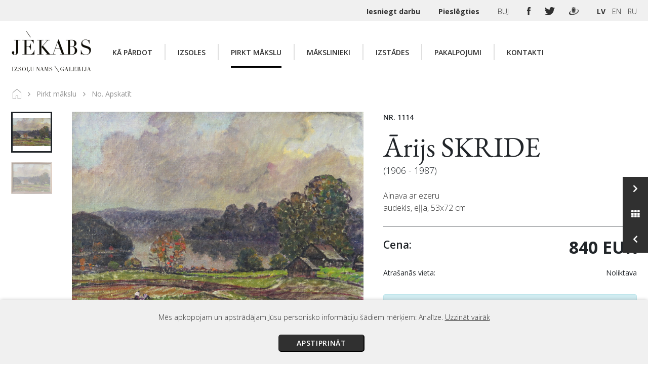

--- FILE ---
content_type: text/html; charset=UTF-8
request_url: https://paintings.lv/paintings-for-sale/view/2676
body_size: 15000
content:
<!DOCTYPE html>
<html style="height: auto;">
    <head>
        <meta charset="utf-8">
        <meta name="description" lang="en" content="Izsoļu nams/galerija Jēkabs. Outstanding works of art">
        <meta name="description" lang="lv" content="Izsoļu nams/galerija Jēkabs. Izcili mākslas darbi">
        <meta name="description" lang="ru" content="Izsoļu nams/galerija Jēkabs. Выдающиеся произведения искусства">
        <title>Izsoļu nams/galerija Jēkabs. Izcili mākslas darbi.</title>        
        <meta name="viewport" content="width&#x3D;device-width,&#x20;initial-scale&#x3D;1,&#x20;maximum-scale&#x3D;1,&#x20;user-scalable&#x3D;no">
<meta http-equiv="X-UA-Compatible" content="IE&#x3D;edge">
        <!-- Le styles -->
        <link rel="stylesheet" href="/css/vendor/bootstrap.min.css">
        <link rel="stylesheet" href="/adminlte/plugins/fontawesome-free/css/all.min.css">
                <link href="https://fonts.googleapis.com/css2?family=EB+Garamond&family=Open+Sans:wght@300;400;600;700&display=swap" rel="stylesheet">
        <link href="https://cdn.jsdelivr.net/npm/select2@4.1.0-beta.1/dist/css/select2.min.css" rel="stylesheet" />
        
        <link href="&#x2F;assets&#x2F;base_css.1747732396.css" media="screen" rel="stylesheet" type="text&#x2F;css">
<link href="&#x2F;favicon.ico" rel="shortcut&#x20;icon" type="image&#x2F;vnd.microsoft.icon">
        <script  src="&#x2F;js&#x2F;vendor&#x2F;jquery-3.5.1.min.js"></script>
<script  src="&#x2F;js&#x2F;vendor&#x2F;jquery-ui.min.js"></script>
<script  src="&#x2F;js&#x2F;vendor&#x2F;jquery.inputmask.bundle.min.js"></script>
<script  src="&#x2F;js&#x2F;popper.min.js"></script>
<script  src="&#x2F;js&#x2F;vendor&#x2F;socket.io.js"></script>
<script  src="&#x2F;js&#x2F;vendor&#x2F;bootstrap4.1.min.js"></script>
<script  src="&#x2F;js&#x2F;di-bootstrap-alerts-v.1.0.js"></script>        <script src="https://cdn.jsdelivr.net/npm/select2@4.1.0-beta.1/dist/js/select2.min.js"></script>
    </head>

    <body>
        <div class="top-header">
    <div class="container">
        <ul class="top-header-list">
            
                            
            
            <li>
                <a class="bold" href="/submit-artwork">
                    Iesniegt darbu                </a>
            </li>
                            <li>
                                                                <a class="bold" href="/user/login?redirect=%252Fpaintings-for-sale%252Fview%252F2676&isUrl=1">
                        Pieslēgties                    </a>
                </li>
                        <li class="hide-tablet hide-mobile">
                <a href="/faq">
                    BUJ                </a>
            </li>
            
            <li class="hide-mobile">
                <a target="_blank"  class="top-social-link" href="https://www.facebook.com/GalerijaJekabs/">
                    <img src="/img/facebook.png" alt="F"/>
                </a>
                <a target="_blank" class="top-social-link" href="https://www.twitter.com/galerijajekabs">
                    <img src="/img/twitter.png" alt="T"/>
                </a>                
                <a target="_blank" class="top-social-link" href="https://www.draugiem.lv/galerijajekabs/">
                    <img src="/img/draugiem.png" alt="D"/>
                </a>                
            </li>
            <li>
                <!-- Get Session locale -->

<a href="/change-language/lv_LV" class="language-switcher active_language" data-text="LV">LV</a>
<a href="/change-language/en_US" class="language-switcher " data-text="EN">EN</a>
<a href="/change-language/ru_RU" class="language-switcher " data-text="RU">RU</a>
              
            </li>            
        </ul>
    </div>
</div>                

<div>
    <div class="container">
        <nav class="navbar paintings-navbar navbar-expand-xl">
            <a class="navbar-brand" href="/">
                <img src="/img/brand-logo.png" alt="Home"/>
            </a>

            <button class="navbar-toggler" type="button" data-toggle="collapse" data-target="#navbarSupportedContent" aria-controls="navbarSupportedContent" aria-expanded="false" aria-label="Toggle navigation">
                <span class="navbar-toggler-icon">
                    <i class="fas fa-bars"></i>
                </span>
            </button>

            <div class="collapse navbar-collapse" id="navbarSupportedContent">
                <ul class="navbar-nav mr-0 large-screen-navigation">
                                        
                                                                                                                    
                                                                                                        
                                    <li class="nav-item ">
                                        <a class="nav-link" href="/submit-artwork">
                                            Kā pārdot                                        </a>
                                    </li>
                                    
                                                                                                                                                            
                                        
                                                                                                                    
                                                                                                                            
                                    <li class="nav-item dropdown  ">
                                        <a class="nav-link" href="/auctions/view" id="navbarDropdown" aria-haspopup="true" aria-expanded="false">
                                                                                            Izsoles                                                                                    </a>

                                        
                                                                                    
                                                                                    
                                                            
                                            <div class="dropdown-extender dropdown"></div>
                                            <div class="dropdown-menu" aria-labelledby="navbarDropdown">
                                                                                                    
                                                                                                                                                                                                                                                                        
                                                        <a class="dropdown-item " href="/auctions/calendar">
                                                                                                                        Izsoļu kalendārs                                                                                                                    </a>
                                                                                                                                                                                                                                                                                                                                                                                    
                                                        <a class="dropdown-item " href="/auctions/archive/calendar">
                                                                                                                        Izsoļu arhīvs                                                                                                                    </a>
                                                                                                                                                                                                                                                                                                                                                                                    
                                                        <a class="dropdown-item " href="/auctions/how-to-sell">
                                                                                                                        Kā pārdot                                                                                                                    </a>
                                                                                                                                                                                                                                                                                                                                                                                    
                                                        <a class="dropdown-item " href="/auctions/how-to-buy">
                                                                                                                        Kā piedalīties                                                                                                                    </a>
                                                                                                                                                                                                                                                                                                                                                                                    
                                                        <a class="dropdown-item " href="/auctions/rules">
                                                                                                                        Noteikumi                                                                                                                    </a>
                                                                                                                                                                                                                                                                                                                                                                                                                                                                </div>
                                                                            </li>
                                    
                                                                                                                                                            
                                        
                                                                                                                    
                                                                                                                            
                                    <li class="nav-item dropdown  active ">
                                        <a class="nav-link" href="/paintings-for-sale/list" id="navbarDropdown" aria-haspopup="true" aria-expanded="false">
                                                                                            Pirkt mākslu                                                                                    </a>

                                        
                                                                                    
                                                                                    
                                                            
                                            <div class="dropdown-extender dropdown"></div>
                                            <div class="dropdown-menu" aria-labelledby="navbarDropdown">
                                                                                                    
                                                                                                                                                                                                                                                                        
                                                        <a class="dropdown-item " href="/paintings-for-sale/how-to-buy">
                                                                                                                        Kā nopirkt                                                                                                                    </a>
                                                                                                                                                                                                                                                                                                                                                                                    
                                                        <a class="dropdown-item " href="/paintings-for-sale/how-to-sell">
                                                                                                                        Kā pārdot                                                                                                                    </a>
                                                                                                                                                                                                                                                                                                                                                                                    
                                                        <a class="dropdown-item " href="/shop/rules">
                                                                                                                        Noteikumi                                                                                                                    </a>
                                                                                                                                                                                                                                                                                                                                                                                                                                                                </div>
                                                                            </li>
                                    
                                                                                                                                                            
                                        
                                                            
                                        
                                                                                                                    
                                                                                                                            
                                    <li class="nav-item dropdown  ">
                                        <a class="nav-link" href="/artists/list" id="navbarDropdown" aria-haspopup="true" aria-expanded="false">
                                                                                            Mākslinieki                                                                                    </a>

                                        
                                                                            </li>
                                    
                                                                                                                                                            
                                        
                                                                                                                    
                                                                                                                            
                                    <li class="nav-item dropdown  ">
                                        <a class="nav-link" href="/exhibitions/view/" id="navbarDropdown" aria-haspopup="true" aria-expanded="false">
                                                                                            Izstādes                                                                                    </a>

                                        
                                                                                    
                                                                                    
                                                            
                                            <div class="dropdown-extender dropdown"></div>
                                            <div class="dropdown-menu" aria-labelledby="navbarDropdown">
                                                                                                    
                                                                                                                                                                                                                                                                        
                                                        <a class="dropdown-item " href="/exhibitions/calendar">
                                                                                                                        Izstāžu kalendārs                                                                                                                    </a>
                                                                                                                                                                                                                                                                                                                                                                                                                                                                                        
                                                        <a class="dropdown-item " href="/exhibitions/archive/list">
                                                                                                                        Izstāžu arhīvs                                                                                                                    </a>
                                                                                                                                                                                                                                                        </div>
                                                                            </li>
                                    
                                                                                                                                                            
                                        
                                                                                                                    
                                                                                                        
                                    <li class="nav-item ">
                                        <a class="nav-link" href="/services">
                                            Pakalpojumi                                        </a>
                                    </li>
                                    
                                                                                                                                                            
                                        
                                                                                                                    
                                                                                                        
                                    <li class="nav-item ">
                                        <a class="nav-link" href="/contacts">
                                            Kontakti                                        </a>
                                    </li>
                                    
                                                                                                                                                            
                                        
                                                                                                                
                                        
                                                            
                                        
                                                            
                                        
                                                            
                                        
                                                            
                                        
                                                            
                       
                </ul>
                
                <div class="small-screen-navigation">
                    <div class="mobile-soc-links">
                        <a target="_blank"  class="top-social-link" href="https://www.facebook.com/GalerijaJekabs/">
                            <img src="/img/facebook.png" alt="F"/>
                        </a>
                        <a target="_blank" class="top-social-link" href="https://www.twitter.com/galerijajekabs">
                            <img src="/img/twitter.png" alt="T"/>
                        </a>                
                        <a target="_blank" class="top-social-link" href="https://www.draugiem.lv/galerijajekabs/">
                            <img src="/img/draugiem.png" alt="D"/>
                        </a>                          
                    </div>
                    
                    <div class="mobile-nav-content">
                        <div class="mobile-menu-item "><a class="mobile-menu-link single-mob-link" href="/submit-artwork">Kā pārdot</a></div><div class="mobile-menu-item "><a class="mobile-menu-link multiple-mob-link" href="/auctions/view">Izsoles</a><a class="mobile-menu-toggler" data-toggle="collapse" href="#collapse2" role="button" aria-expanded="false" aria-controls="collapseExample""><img class="filter-dropdown-arrow" src="/img/filter-dropdown-arrow.png"/></a><div class="collapse mobile-nav-subpages" id="collapse2"><a class="mobile-submenu-link " href="/auctions/calendar">Izsoļu kalendārs</a><a class="mobile-submenu-link " href="/auctions/archive/calendar">Izsoļu arhīvs</a><a class="mobile-submenu-link " href="/auctions/how-to-sell">Kā pārdot</a><a class="mobile-submenu-link " href="/auctions/how-to-buy">Kā piedalīties</a><a class="mobile-submenu-link " href="/auctions/rules">Noteikumi</a></div></div><div class="mobile-menu-item  active"><a class="mobile-menu-link multiple-mob-link" href="/paintings-for-sale/list">Pirkt mākslu</a><a class="mobile-menu-toggler" data-toggle="collapse" href="#collapse3" role="button" aria-expanded="false" aria-controls="collapseExample""><img class="filter-dropdown-arrow" src="/img/filter-dropdown-arrow.png"/></a><div class="collapse mobile-nav-subpages" id="collapse3"><a class="mobile-submenu-link " href="/paintings-for-sale/how-to-buy">Kā nopirkt</a><a class="mobile-submenu-link " href="/paintings-for-sale/how-to-sell">Kā pārdot</a><a class="mobile-submenu-link " href="/shop/rules">Noteikumi</a></div></div><div class="mobile-menu-item "><a class="mobile-menu-link multiple-mob-link" href="/artists/list">Mākslinieki</a></div><div class="mobile-menu-item "><a class="mobile-menu-link multiple-mob-link" href="/exhibitions/view/">Izstādes</a><a class="mobile-menu-toggler" data-toggle="collapse" href="#collapse6" role="button" aria-expanded="false" aria-controls="collapseExample""><img class="filter-dropdown-arrow" src="/img/filter-dropdown-arrow.png"/></a><div class="collapse mobile-nav-subpages" id="collapse6"><a class="mobile-submenu-link " href="/exhibitions/calendar">Izstāžu kalendārs</a><a class="mobile-submenu-link " href="/exhibitions/archive/list">Izstāžu arhīvs</a></div></div><div class="mobile-menu-item "><a class="mobile-menu-link single-mob-link" href="/services">Pakalpojumi</a></div><div class="mobile-menu-item "><a class="mobile-menu-link single-mob-link" href="/contacts">Kontakti</a></div>                        <div class="mobile-menu-item mmi-faq">
                            <a class="mobile-menu-link multiple-mob-link" href="/faq">BUJ</a>
                            <a class="mobile-menu-toggler" data-toggle="collapse" href="#collapse98" role="button" aria-expanded="false" aria-controls="collapseExample" "="">
                        </div>
                    </div>
                    
                    
                    <div class="mobile-nav-login">
                                                                            <a href="/user/login?redirect=%252Fpaintings-for-sale%252Fview%252F2676&isUrl=1" class="black-button">
                                Pieslēgties                            </a>
                                        
                    </div>
                </div>                
            </div>
        </nav>
    </div>
</div>

<script>
 
if (window.location.pathname == '/faq') {
    $(".mmi-faq").addClass("active");
}
</script>        
        <div class="container">

    <div class="row mb-2">
        
                    <div class="col-sm-12">
                <ol class="breadcrumb public-breadcrumb-list bg-transparent pl-0 pr-0 pb-0">
                     <li class="breadcrumb-item">
                         <a href="/">
                             <img class="align-middle" src="/img/home icon.svg" alt="home">
                         </a>
                     </li>

                                                                        
                            <li class="breadcrumb-item">
                                                                    <a href="/paintings-for-sale/list">Pirkt mākslu</a>
                                                            </li>
                                                                                                
                            <li class="breadcrumb-item">
                                                                    <span>No. Apskatīt</span>
                                                            </li>
                                                            </ol>
            </div>
        <!--        <div class="col-sm-12">
            <h1></h1>
        </div>-->
    </div>
    
</div>        

        <div class="paintings-content-wrapper">
                        
    
<div class="obj_nav_container">
    <div class="obj_nav_button_container">


        <div id="obj_next_link">        
                <div class="obj_nav"  data-direction="next">
                <div class="obj_nav_link">
                    <a href="/paintings-for-sale/view/1116"> 
                        <i class="fas fa-chevron-right"></i> 
                    </a>
                </div>
            </div>
        </div>
        
        <div id="obj_next_link_content" class="d-none">
            <div class="objectnav_link">
                <div class="objectnav_link_img">
                    <div class="objectnav_link_img_inner">
                        <img src="/dividocuments/thumbnails/size1/items/15063_1_1603201851.jpg" alt="lot picture"/>  
                    </div>        
                </div>
                <div class="objectnav_link_texts">
                    <div class="objectnav_link_title">
                         Matīss ZAVICKIS (1911 - 1988)                    </div>
                    <div class="objectnav_link_description">
                        Ieliņa Liepājā                    </div>                    
                </div>
            </div>
        </div>  
        
        
        <div id="obj_home_link">
            <div class="obj_nav"  data-direction="home">
                <div class="obj_nav_link">
                    <a href="/paintings-for-sale/list"> 
                        <i class="fas fa-th"></i> 
                    </a>
                </div>
            </div>
        </div>
        
        <div id="obj_home_link_content" class="d-none">
            <div class="objectnav_link">
                <div class="homeTitle">
                    Visas gleznas pārdošanā                </div>
            </div>        
        </div>
        
        <div id="obj_prev_link">
            <div class="obj_nav" data-direction="prev">
                <div class="obj_nav_link">
                    <a href="/paintings-for-sale/view/1113"> 
                        <i class="fas fa-chevron-left"></i> 
                    </a>
                </div>
            </div>
        </div>
        
        <div id="obj_prev_link_content" class="d-none">
            <div class="objectnav_link">
                <div class="objectnav_link_img">
                    <div class="objectnav_link_img_inner">
                        <img src="/dividocuments/thumbnails/size1/items/15065_0_1603202143.jpg" alt="lot picture"/>  
                    </div>        
                </div>
                <div class="objectnav_link_texts">
                    <div class="objectnav_link_title">
                         Aleksandrs ZVIEDRIS (1905 - 1993)                    </div>
                    <div class="objectnav_link_description">
                        Pilsētas nomale                    </div>                    
                </div>
            </div>
        </div>                
    </div>
</div>

<script type="text/javascript">
    var objectNavTooltipTemplate = '<div class="tooltip objectnavtooltip" role="tooltip"><div class="tooltip-inner"></div></div>';
    var objectNavTooltipTemplateHome = '<div class="tooltip objectnavtooltiphome" role="tooltip"><div class="tooltip-inner"></div></div>';        
    
    $(document).ready(function () {
        if($(window).width() > 575) {
            $('#obj_prev_link').tooltip({
                html: true,
                title: $('#obj_prev_link_content').html(),
                trigger : 'hover',
                placement: 'left',
                template: objectNavTooltipTemplate,
            });

            $('#obj_next_link').tooltip({
                html: true,
                title: $('#obj_next_link_content').html(),
                trigger : 'hover',
                placement: 'left',
                template: objectNavTooltipTemplate,
            });        

            $('#obj_home_link').tooltip({
                html: true,
                title: $('#obj_home_link_content').html(),
                trigger : 'hover',
                placement: 'left',
                template: objectNavTooltipTemplateHome,
            });
        }
        else {
            $('#obj_prev_link').tooltip({
                html: true,
                title: $('#obj_prev_link_content').html(),
                trigger : 'hover',
                placement: 'top',
                template: objectNavTooltipTemplate,
            });

            $('#obj_next_link').tooltip({
                html: true,
                title: $('#obj_next_link_content').html(),
                trigger : 'hover',
                placement: 'top',
                template: objectNavTooltipTemplate,
            });        

            $('#obj_home_link').tooltip({
                html: true,
                title: $('#obj_home_link_content').html(),
                trigger : 'hover',
                placement: 'top',
                template: objectNavTooltipTemplateHome,
            });            
        } 
    });    
</script>


<div class="container paintings-for-sale-view">
    <div class="pb-md-60 mb-16">
        <div class="mb-2">
            <script src="/js/panzoom.js"></script>


 
    <div class="d-flex gallery-wrapper">
        <div class="gallery-thumbnai-list">
                         
                                            <div class="image-gallery-container img-gallery-selected">
                    <img src="/dividocuments/thumbnails/size1/644111bf0c412.jpg" data-file-name="644111bf0c412.jpg" alt="lot picture"/>
                </div>
                                                                            <div class="image-gallery-container img-gallery-non-selected">
                    <img src="/dividocuments/thumbnails/size1/644111bfcb60b.jpg" data-file-name="644111bfcb60b.jpg" alt="lot picture"/>
                </div>
                                                    </div>
        <div class="items-gallery-display">
            <div id="a-left">
                <i class="fas fa-chevron-left"></i>
            </div>
            <img id="gallery-display-img" src="/dividocuments/file/644111bf0c412.jpg" data-file-name="644111bf0c412.jpg" alt="lot picture"/> 
            <div id="a-right">
                <i class="fas fa-chevron-right"></i>
            </div>
        </div>
    </div>

<head>
    <!-- You can use Open Graph tags to customize link previews.
    Learn more: https://developers.facebook.com/docs/sharing/webmasters -->
    <meta property="og:url"           content="https://www.your-domain.com/your-page.html" />
    <meta property="og:type"          content="website" />
    <meta property="og:title"         content="Your Website Title" />
    <meta property="og:description"   content="Your description" />
    <meta property="og:image"         content="https://www.your-domain.com/path/image.jpg" />
</head>

<div class="d-lg-flex justify-content-center align-items-center share-item">
    </div>
<div class="gallery-item-indicator-wrapper">
    <ul class="gallery-item-indicators">
                        <li class="indicator-dot active"></li>
                        <li class="indicator-dot"></li>
            </ul>
</div>


<div id="panzoom-modal" class="modal img-gallery-modal">
    <span class="modal-close"></span>
    <!-- Modal Content (The Image) -->
    <div class="panzoom-parent">
        <div class="panzoom modal-content-1" id="panzoom-element">
            <img class="modal-content-1" id="img01">
        </div>
        <div class="panzoom-control-box">
        <button id="minus" ></button>
        <input id="range" type="range" min="0.4" step="0.1" value="1" max="1.4">
        <button id="plus" ></button>
    </div>
    </div>
</div>

<script>
var imageArray = ["%%%dividocuments%%%file%%%644111bf0c412.jpg", "%%%dividocuments%%%file%%%644111bfcb60b.jpg"];   
for(var i=0; i < imageArray.length; i++) {
 imageArray[i] = imageArray[i].replace(/###/g, "/");
 imageArray[i] = imageArray[i].replace(/%%%/g, String.fromCharCode(92));
}

console.log(JSON.stringify(imageArray));
if (imageArray.length <2) {
    $('#a-left').hide();
    $('#a-right').hide();
    $('.indicator-dot').hide();
    
}

// selects or de-selects clicked element
 $(document).ready(function(){
    imgThumbList = $('.image-gallery-container');
    $(imgThumbList).each(function(){
        $(this).on('click', this, changeActiveThumbnail);
    });

    indicatorList = $('.indicator-dot');
    $(indicatorList).each(function(){
        $(this).on('click', this, changeActiveIndicator);
    });
    
//operates carousel arrows

$('#a-left').click(function(){
    attr = $('#gallery-display-img').attr("src");
    var imgNo = imageArray.indexOf(attr);
    
    if(imgNo == 0){ 
        var prevImg = imageArray.length - 1;
    } else {
    var prevImg = imgNo - 1;
    }
    
    $('#gallery-display-img').attr('src',imageArray[prevImg]);
    
    $(indicatorList).each(function(){ $(this).removeClass('active'); });    
    $( ".gallery-item-indicators li" ).eq( prevImg ).addClass("active");

});

$('#a-right').click(function(){
    attr = $('#gallery-display-img').attr("src");

    var imgNo = imageArray.indexOf(attr);
    
    if(imgNo == (imageArray.length - 1)){ 
        var nextImg = 0;
    } else {
    var nextImg = imgNo + 1;
    }    
    $('#gallery-display-img').attr('src', imageArray[nextImg]);
    
    $(indicatorList).each(function(){ $(this).removeClass('active'); });    
    $( ".gallery-item-indicators li" ).eq( nextImg ).addClass("active");
});
    
});



function changeActiveThumbnail(){
    var selectedElement = $('.img-gallery-selected'); //selected by default when page loads

    var clickedImage = $(this).find('img');
    var displayImage = $('.items-gallery-display img');

    if(clickedImage.data('fileName') !== displayImage.data('fileName')){
        //unselect current selected element
        selectedElement.removeClass('img-gallery-selected');
        selectedElement.addClass('img-gallery-non-selected');

        //selecting clicked element
        $(this).addClass('img-gallery-selected');
        $(this).removeClass('img-gallery-non-selected');

        //changing display element src to the correct index url
        displayImage.attr('src', imageArray[$(this).index()]);
        displayImage.data('fileName', clickedImage.data('fileName'));

        //click matching inidicatorList element with same index as "this" element
        $(indicatorList[$(this).index()]).click();
    }
}

/**
 * Change clicked indicator class to .active and click imgList[indicatorIndex] element
 */
function changeActiveIndicator(){
    $(indicatorList).each(function(){ $(this).removeClass('active'); });
    if(!$(this).hasClass('active')){ $(this).addClass("active"); }
    //click matching imgthumbList element with same index as "this" element
    $(imgThumbList[$(this).index()]).click();
}
</script>
<script>
//Panzoom modal image

// I. Modal
var modal = document.getElementById("panzoom-modal");

// Get the image and insert it inside the modal
var img = document.getElementById("gallery-display-img");
var modalImg = document.getElementById("img01");
if(img !== null){
    img.onclick = function(){
        modal.style.display = "block";
        modalImg.src = this.src;
    };
}

// Get the <span> element that closes the modal
var span = document.getElementsByClassName("modal-close")[0];

// When the user clicks on <span> (x), close the modal
span.onclick = function() {
  modal.style.display = "none";
}

// II. Panzoom
const elem = document.getElementById('panzoom-element');
    const zoomInButton = document.getElementById('plus');
    const zoomOutButton = document.getElementById('minus');
    var rangeZoom = document.getElementById('range');
    const panzoom = Panzoom(elem);
    const parent = elem.parentElement;
    
// parent.addEventListener('wheel', panzoom.zoomWithWheel); 

// III. range input
var currentPositionTracker = parseInt(rangeZoom.value);

$(zoomOutButton).click(function(event) {
    zoom('out');
});

$(zoomInButton).click(function(event) {      
    zoom('in');
});

$(rangeZoom).change(function(event) {      
    var newRangeValue = rangeZoom.value;

    var direction = currentPositionTracker < newRangeValue ? 'in' : 'out';
    var difference = Math.abs(round((currentPositionTracker - newRangeValue), 1)); 
    var differenceInUnits = round((difference / 0.1), 0);
    
    zoom(direction, differenceInUnits, false);
        
});

function zoom(direction, amountOfSteps = 1, plusMinus = true) {
    var step = 0.1;
    
    // '+' and '-' goes here
    if(plusMinus){ 
        if (direction === "out" && currentPositionTracker > 0.4) {
            panzoom.zoomOut();
        } else if(direction === "in" && currentPositionTracker < 1.4) {
            panzoom.zoomIn();
        }

    // input type=range goes here 
    }else{                    
        for($i=0; $i < amountOfSteps; $i++){
            if(direction === 'in'){
               panzoom.zoomIn(); 
            }else{
               panzoom.zoomOut();
            }
        }
    }
    
    //updating tracker
    if (direction === "out" && currentPositionTracker > 0.4) {
        currentPositionTracker = round((currentPositionTracker - (step * amountOfSteps)), 1); 
    } else if(direction === "in" && currentPositionTracker < 1.4) {
        currentPositionTracker = round((currentPositionTracker + (step * amountOfSteps)), 1);   
    }
     
    if(plusMinus){
        rangeZoom.value = currentPositionTracker;
    }
};


function round(value, precision) {
    var multiplier = Math.pow(10, precision || 0);
    return Math.round(value * multiplier) / multiplier;
}

</script>        </div>
        <div class="w-100 d-inline-block">
            <div class="font-14 font-weight-semibold lot-nr">NR. 1114                            </div>
            
            <h1 class="mb-0 artist-name d-inline-tablet">
                                    <a href="/artists/view/94" class="view-artistlink">
                        Ārijs SKRIDE                    </a>
                                 
            </h1>
            <div class="font-18 d-inline-tablet" >(1906 - 1987)</div>
            <p class="painting-view-desc-paragraph font-16 border-bottom border-dark mb-0">
                Ainava ar ezeru  <br>
                audekls, eļļa, 53x72 cm               
            </p>

                        
            <div class="row mt-5 mt-sm-0 shop-view-price-row">
                <div class="col-4">
                    <div class="price-container">
                        <h3>Cena:</h3>
                    </div>
                </div>
                <div class="col-8">
                    <div class="font-weight-semibold text-uppercase selling-price float-right">
                                                        
                                <b class="font-weight-bold addBasketPriceBlock">
                                    840 EUR
                                </b>  
                              
                                            </div>
                </div>
                <div class="col-4">
                    <div class="small-text">Atrašanās vieta:</div>
                </div>
                <div class="col-8">
                    <div class="small-text float-right">Noliktava</div>
                </div>
            </div>
                            <div class="alert alert-info mb-2">
                    Lai tiešsaistē iegādātos mākslas darbus ir nepieciešams pieslēgties.                </div>
                                                                    
                                    <a href="/paintings-for-sale/add-to-basket/2676" data-role="add-to-bag" class="btn-block black-button text-center ask-question-btn">Pievienot grozam</a>
                              
                        <a href="#" id="askQuestion" class="btn-block black-button text-center ask-question-btn">Uzdot jautājumu</a>
                
            <!-- Trigger modal example button-->
<!--<a href="#" id="askQuestion" class="btn-block black-button text-center ask-question-btn"></a>-->

<!-- Modal -->
<div class="ask-question-modal">
    <div class="modal fade" id="exampleModalCenter" tabindex="-1" role="dialog" aria-labelledby="exampleModalCenterTitle" aria-hidden="true">
        <div class="modal-dialog modal-dialog-centered" role="document">
            <div class="modal-content">
                <div class="modal-header">
                    <img class="ask-q-logo" src="/img/brand-logo.png" alt="Home">

                    <button type="button" class="close" data-dismiss="modal" aria-label="Close">
                        <span aria-hidden="true">&times;</span>
                    </button>
                </div>
                <div class="modal-body">
                                                                                <div class="container">
                        <div class="ask-question-box">
                            <div class="row">
                                <div class="col-12">
                                    <div class="mb-24 text-center">
                                        <h1>Uzdot jautājumu</h1>
                                    </div>
                                    <form method="POST" id="questionForm" action="&#x2F;askQuestion">                                    <input type="hidden" name="shopItemId" id="shopItemId" value="2676">                                    <input type="hidden" name="sourceClass" id="sourceClass" value="Shop&#x5C;Model&#x5C;ShopItem">                                    <input type="hidden" name="csrf" value="9d84cec6af0b15dae3b8cd4524689e86-6da79efddeb0e31e674acb5b00d9b51e">
                                    <div class="pb-2">
                                        <div class="form-group"><div class="multi-checkbox-container"><label class="label" for="type"><span class="label-text">Vēlos <span class="text-danger">*</span></span><span class="label-text-hidden">&nbsp;</span></label><div class="multi-select-options "><div class="form-check"><label class="form-check-label" iegādāties šo darbu"><span class="checkbox-label">iegādāties šo darbu</span><input class="form-check-input" type="checkbox" name="type[]" value="1"><span class="checkmark"></span></label></div><div class="form-check"><label class="form-check-label" apskatīt gleznu galerijā"><span class="checkbox-label">apskatīt gleznu galerijā</span><input class="form-check-input" type="checkbox" name="type[]" value="2"><span class="checkmark"></span></label></div><div class="form-check"><label class="form-check-label" noskaidrot cenu"><span class="checkbox-label">noskaidrot cenu</span><input class="form-check-input" type="checkbox" name="type[]" value="3"><span class="checkmark"></span></label></div><div class="form-check"><label class="form-check-label" cits"><span class="checkbox-label">cits</span><input class="form-check-input" type="checkbox" name="type[]" value="4"><span class="checkmark"></span></label></div></div></div></div>                                    </div>
                                    <div class="form-group"><div class="input-container "><label class="label-hidden" for="message"><span class="label-text">Ziņa</span><span class="label-text-hidden">&nbsp;</span></label><textarea class="form-control" id="message" " name="message" placeholder="Ziņa" data-placeholder=""></textarea></div></div>                                    <div class="form-group"><div class="input-container "><label class="label-hidden" for="email"><span class="label-text">E-pasts <span class="text-danger">*</span></span><span class="label-text-hidden">&nbsp;</span></label><input type="text" name="email" id="Email" class="form-control" placeholder="E-pasts&#x20;&#x2A;" data-placeholder="" value=""></div></div>                                    <div class="row pb-0">
                                        <div class="col-6">
                                            <div class="form-group"><div class="input-container "><label class="label-hidden" for="name"><span class="label-text">Vārds</span><span class="label-text-hidden">&nbsp;</span></label><input type="text" name="name" id="name" class="form-control" placeholder="V&#x0101;rds" data-placeholder="" value=""></div></div>                                        </div>
                                        <div class="col-6">
                                            <div class="form-group"><div class="input-container "><label class="label-hidden" for="phone"><span class="label-text">Telefons <span class="text-danger">*</span></span><span class="label-text-hidden">&nbsp;</span></label><input type="tel" name="phone" id="Phone" class="form-control" placeholder="Telefons&#x20;&#x2A;" data-placeholder="" value=""></div></div>                                        </div>
                                    </div>
                                    <div class="small-text">
                                        <div class="font-weight-light" style="color: grey">
                                            <div class="mb-8">
                                                <span class="font-14">* Obligāti aizpildāmie lauki</span>
                                            </div>
                                        </div>
                                    </div>
                                    
                                    
                                    
                                    <div id="form-captcha-field" class="form-group contacts-form-recaptcha" data-validcaptcha="true">
                                        <script type="text/javascript" src="https://www.google.com/recaptcha/api.js" async defer></script>
<div class="g-recaptcha" data-sitekey="6LfgfQcaAAAAABRQcyOpdHhKr19e7meP9pJXYk-l" data-theme="light" data-type="image" data-size="normal"></div>                                    </div>
                                    
                                    &nbsp;

                                                                            <div class="rules">
                                            <div class="form-group"><div class="form-check"><input type="hidden" name="rules" value="0"><label class="form-check-label " for="rules"><span class="checkbox-label">Iepazinos un piekrītu noteikumiem</span><input class="form-check-input" type="checkbox" name="rules" value="1" id="rules"><span class="checkmark"></span></label></div></div>                                        </div>
                                                                        
                                                                        
                                    &nbsp;
                                    <button type="submit" name="submit" class="text-uppercase" id="contactSubmit" value="">Nosūtīt</button>                                    </form>                                </div>
                            </div>
                        </div>
                    </div>
                </div>
            </div>
        </div>
    </div>
    <div class="modal fade" id="okModal" tabindex="-1" role="dialog" aria-labelledby="exampleModalCenterTitle" aria-hidden="true">
        <div class="modal-dialog modal-dialog-centered" role="document">
            <div class="modal-content">
                <div class="modal-header">
                    <img class="ask-q-logo" src="/img/brand-logo.png" alt="Home">
                    <button type="button" class="close" data-dismiss="modal" aria-label="Close">
                        <span aria-hidden="true">&times;</span>
                    </button>
                </div>
                <div class="modal-body">
                    <div class="container">
                        <div class="ask-question-box">
                            <div class="row justify-content-center">
                                <div class="col-12 col-md-6">
                                    <div>
                                        <div class="mb-24 text-center">
                                    Paldies! Jūsu ziņa veiksmīgi nosūtīta. Mēs ar jums sazināsimies vienas dienas laikā.                                        </div>
                                    </div>
                                    <button type="button" class="btn-block black-button text-center mt-3 pt-0" data-dismiss="modal" aria-label="Close">
                                    Aizvērt                                    </button>
                                </div>

                            </div>
                        </div>
                    </div>
                </div>
            </div>
        </div>
    </div>
</div>

<script>
    $(document).ready(function () {
        $(function(){
            $('.checkmark, .checkbox-label').click(function() {
                $(this).toggleClass('changed')
            }); 
    });
        
    $('#askQuestion').click(function () {
        $('#exampleModalCenter').modal();
        $('.multi-checkbox-container').removeClass('input-container error');
        $('.input-container').removeClass('error');
        $(".aq-alert-danger").css("display", "none");
        $('.multi-select-options span').removeClass('changed');
    });
    
    $("#questionForm").submit(function (e) {
        e.preventDefault();
        
        /*
        if(grecaptcha.getResponse() == "") {
            e.preventDefault();
            alert("You can't proceed!");
        } else {
            alert("Thank you");
        }        
        */
       
        
        let form = $(this);
        let url = form.attr('action');
        let emailPhoneErr = "";
        $.ajax({
            type: "POST",
            url: url,
            data: form.serialize(),
            success: function (data) {
                if('OK' == data.result){
                    $('#exampleModalCenter').modal('hide');
                    $('#exampleModalCenter form [name="type[]"]').prop('checked', false);
                    $('#exampleModalCenter form [name="message"]').val('');
                    $('#okModal').modal('show');
                }
                else{
                    grecaptcha.reset();
                    $.each(data.messages, function( index, value ) {
                        if(index == 'recaptcha') {
                            var recaptchaframe = $('#form-captcha-field iframe');
                            $($(recaptchaframe)[0]).attr('frameborder', 1);
                            $($(recaptchaframe)[0]).attr('style', "border-color:#D33A42; border-style: solid;");
                        }
                        else {
                            $.each(value, function( name, message ) {
                                if(!$('#'+index).hasClass('is-invalid')){
                                    $('#'+index).addClass('is-invalid');
                                    $('#'+index).parent().addClass('error');
                                    $(".form-check-input.is-invalid").parents().eq(2).addClass('input-container error');
                                }
                            });
                        }
                    });                                                    
                }
                
                if($('#Phone').val() == '' && $('#Email').val() == ''){
                   $('#Phone').parent().addClass('error');
                   $('#Email').parent().addClass('error');
                   emailPhoneErr = ". Jānorāda e-pasts vai tālruņa numurs"
                } else {
                   $('#Phone').parent().removeClass('error');
                   $('#Email').parent().removeClass('error');
                }
                    
                $(".aq-alert-danger").css("display", "none");
                $('#contactSubmit').after('<div class="alert alert-danger mt-2 aq-alert-danger"><img src="/img/warning.svg" alt="error checkmark" width="16" height="16"><span class="ml-2">Iesniegtajā veidlapā ir kļūdas'+emailPhoneErr+'</span></div>');
                $(".close").css("margin-top", "78px");
                                        
                if ($('#message').val() == '') {
                    $(this).addClass('is-invalid');
                    $('#message').parent().addClass('error');
                } else {
                    $(this).removeClass('is-invalid');
                    $('#message').parent().removeClass('error');
                }
                    
                if (!$(".multi-select-options .checkmark, .multi-select-options .checkbox-label").hasClass("changed")) {
                    $('.multi-checkbox-container').addClass('input-container error');
                } else {
                    $('.multi-checkbox-container').removeClass('input-container error');
                }
                    
                if (!$(".rules .checkmark").hasClass("changed")) {                        
                    $('.rules .form-group').addClass('input-container error');
                }else {
                    $('.rules .form-group').removeClass('input-container error');
                }
                    
                if ($('#name').val()) {
                    $('#name').removeClass('is-invalid');
                    $('#name').parent().removeClass('error');
                }
            }
        });
        
    });
});
    
</script>            <!--
            <div class="d-lg-none d-flex justify-content-center align-items-center d-none">
                <a data-toggle="dropdown" href="#shareItem" role="button" aria-haspopup="true" aria-expanded="false" class="mt-2 text-uppercase font-weight-semibold text-dark font-14" style="color: #939393;">
    <img style="margin-top: -4px;" class="mr-2" src="/img/icon-share.svg" alt="share icon">
    Dalīties</a>

<div class="dropdown-menu" aria-labelledby="shareItem">
    <div class="share-dropdown-title-row font-16 bold mb-24">
        Dalīties        <span class="share-dropdown-close">
            <img src="/img/close-icon.png" alt="close" />
        </span>
    </div>
    <div class="share-links">
        <div class="share-link">
            <a class="fb-share-item" href="#">
                <img class="share-facebook-icon" src="/img/share_facebook.png" alt="close" />
                <span class="share-title">Facebook</span>
            </a>
 
            <script>
                window.fbAsyncInit = function() {
                    FB.init({
                      appId      : '563886214163341',
                      xfbml      : true,
                      version    : 'v3.0'
                    });
                  };                
                
                (function(d, s, id) {
                    var js, fjs = d.getElementsByTagName(s)[0];
                    if (d.getElementById(id)) return;
                    js = d.createElement(s); js.id = id;
                    js.src = "https://connect.facebook.net/en_US/sdk.js#xfbml=1&version=v3.0";
                    fjs.parentNode.insertBefore(js, fjs);
                    }(document, 'script', 'facebook-jssdk'));
            
                    $(".fb-share-item").click(function(event) {
                        event.preventDefault();
                        
                        FB.ui({
                          method: 'share',
                          href: window.location.href,
                        }, function(response){});
                    });
            </script>
        </div>
        <div class="share-link">
            <a href="#">
                <img class="share-whatsapp-icon" src="/img/share_whatsapp.png" alt="close" />
                <span class="share-title">WhatsApp</span>
            </a>
        </div>       
        <div class="share-link">
            <a href="https://twitter.com/intent/tweet?text=Hello%20world">
                <img class="share-twitter-icon" src="/img/share_twitter.png" alt="close" />
                <span class="share-title">Twitter</span>
            </a>
        </div>  
        <div class="share-link">
            <a class="copy-link-to-clip" href="#">
                <img class="share-link-icon" src="/img/share_link.png" alt="close" />
                <span class="share-title">Link</span>
            </a>    
            
            <script>
                $(".copy-link-to-clip").click(function(event) {
                    event.preventDefault();
                    var dummy = document.createElement('input'),
                    text = window.location.href;

                    document.body.appendChild(dummy);
                    dummy.value = text;
                    dummy.select();
                    document.execCommand('copy');
                    document.body.removeChild(dummy);
                });                
                
            </script>
        </div>          
    </div>
    
    
    
</div>            </div>
            -->
        </div>
    </div>    
        
    
    <div class="row d-flex justify-content-between border-top pt-60 align-items-center">
        <div class="col-8">
            <h2 class="other-artist-works-header">Citi autora darbi</h2>
        </div>
        <div class="col-4">
                            <div class="ow-carousel-control-box float-right">
                    <a class="ow-carousel-control-prev py-0 leftLst" href="#recipeCarousel" role="button" data-slide="prev">
                        <img src="/img/back-dark.svg">
                        <span class="sr-only">Previous</span>
                    </a>
                    <a class="ow-carousel-control-next py-0 rightLst" href="#recipeCarousel" role="button" data-slide="next">
                        <img src="/img/forward-dark.svg">
                        <span class="sr-only">Next</span>
                    </a>
                </div>
                    </div>
    </div>

            <div class="container no-padding-container multicarousel-container">
            <div class="row">
                <div class="MultiCarousel" data-items="1,1,2,3" data-slide="1" id="MultiCarousel othercarousel"  data-interval="1000">
                    <div class="MultiCarousel-inner">
                                                    <div class="item">
                                


<div id="grid-item-456" class="shop-grid-column items-grid-col col-12 col-sm-12 col-md-6 col-lg-6 col-xl-4">
    <a href="/paintings-for-sale/view/456">
        <div class="items-grid-col-img">
            <img src="/dividocuments/thumbnails/size1/items/201_1386209598.jpg" alt="lot picture"/>              
        </div>
    </a>
        
    <div class="items-grid-col-texts">
        <a href="/paintings-for-sale/view/456">
            <p class="item-number font-weight-semibold font-14">
                 NR. 456                <div class="float-right grid-lot-favourite">
                     
                        <div class="basketBlock">
                                                            <a title="Pievienot grozam" href="/paintings-for-sale/add-to-basket/456" >
                                    <span class="fa fa-cart-plus" aria-hidden="true"></span>
                                </a>
                                                    </div>    
                                                        </div>
            </p>
              
            <h3 class="item-artist">
                                    </a>
                    <a href="/artists/view/94" class="grid-artistlink">
                                Ārijs SKRIDE 
                <span class="item-artist-years">
                                            (1906 - 1987)
                                    </span>
                        
                    </a>
                    <a href="/paintings-for-sale/view/456">
                            </h3>
            <p class="item-title font-16">
                Meža ceļš    
            </p>
            <p class="item-technique font-16">
                audekls, eļļa, 50x68 cm            </p>
        </a>
        
                                    <p class="item-technique font-weight-bold font-16">
                                                                            
                                <b class="font-weight-bold addBasketPriceBlock">
                                    1200 EUR
                                </b>  
                                
                            <p class="highbid-message font-13 removeBasketPriceBlock font-weight-normal d-none">
                                Pievienots grozam!                                <a class="grid-to-basket-link float-right" href="/paintings-for-sale/view-basket">
                                    <b>Uz grozu</b>    
                                </a>
                            </p>
                                                            </p>            
                        </div>
</div>
                            </div>
                                                    <div class="item">
                                


<div id="grid-item-972" class="shop-grid-column items-grid-col col-12 col-sm-12 col-md-6 col-lg-6 col-xl-4">
    <a href="/paintings-for-sale/view/972">
        <div class="items-grid-col-img">
            <img src="/dividocuments/thumbnails/size1/items/9202_0_1540383832.jpg" alt="lot picture"/>              
        </div>
    </a>
        
    <div class="items-grid-col-texts">
        <a href="/paintings-for-sale/view/972">
            <p class="item-number font-weight-semibold font-14">
                 NR. 972                <div class="float-right grid-lot-favourite">
                     
                        <div class="basketBlock">
                                                            <a title="Pievienot grozam" href="/paintings-for-sale/add-to-basket/972" >
                                    <span class="fa fa-cart-plus" aria-hidden="true"></span>
                                </a>
                                                    </div>    
                                                        </div>
            </p>
              
            <h3 class="item-artist">
                                    </a>
                    <a href="/artists/view/94" class="grid-artistlink">
                                Ārijs SKRIDE 
                <span class="item-artist-years">
                                            (1906 - 1987)
                                    </span>
                        
                    </a>
                    <a href="/paintings-for-sale/view/972">
                            </h3>
            <p class="item-title font-16">
                Ragaciema jūrmalā, 1964    
            </p>
            <p class="item-technique font-16">
                audekls, eļļa, 50,5 x 70,5 cm            </p>
        </a>
        
                                    <p class="item-technique font-weight-bold font-16">
                                                                            
                                <b class="font-weight-bold addBasketPriceBlock">
                                    950 EUR
                                </b>  
                                
                            <p class="highbid-message font-13 removeBasketPriceBlock font-weight-normal d-none">
                                Pievienots grozam!                                <a class="grid-to-basket-link float-right" href="/paintings-for-sale/view-basket">
                                    <b>Uz grozu</b>    
                                </a>
                            </p>
                                                            </p>            
                        </div>
</div>
                            </div>
                                                    <div class="item">
                                


<div id="grid-item-1087" class="shop-grid-column items-grid-col col-12 col-sm-12 col-md-6 col-lg-6 col-xl-4">
    <a href="/paintings-for-sale/view/1087">
        <div class="items-grid-col-img">
            <img src="/dividocuments/thumbnails/size1/6251a9f80b7d2.jpg" alt="lot picture"/>              
        </div>
    </a>
        
    <div class="items-grid-col-texts">
        <a href="/paintings-for-sale/view/1087">
            <p class="item-number font-weight-semibold font-14">
                 NR. 1087                <div class="float-right grid-lot-favourite">
                     
                        <div class="basketBlock">
                                                            <a title="Pievienot grozam" href="/paintings-for-sale/add-to-basket/1087" >
                                    <span class="fa fa-cart-plus" aria-hidden="true"></span>
                                </a>
                                                    </div>    
                                                        </div>
            </p>
              
            <h3 class="item-artist">
                                    </a>
                    <a href="/artists/view/94" class="grid-artistlink">
                                Ārijs SKRIDE 
                <span class="item-artist-years">
                                            (1906 - 1987)
                                    </span>
                        
                    </a>
                    <a href="/paintings-for-sale/view/1087">
                            </h3>
            <p class="item-title font-16">
                Lauku ainava, 1930    
            </p>
            <p class="item-technique font-16">
                kartons, eļļa            </p>
        </a>
        
                                    <p class="item-technique font-weight-bold font-16">
                                                                            
                                <b class="font-weight-bold addBasketPriceBlock">
                                    1800 EUR
                                </b>  
                                
                            <p class="highbid-message font-13 removeBasketPriceBlock font-weight-normal d-none">
                                Pievienots grozam!                                <a class="grid-to-basket-link float-right" href="/paintings-for-sale/view-basket">
                                    <b>Uz grozu</b>    
                                </a>
                            </p>
                                                            </p>            
                        </div>
</div>
                            </div>
                                                    <div class="item">
                                


<div id="grid-item-1764" class="shop-grid-column items-grid-col col-12 col-sm-12 col-md-6 col-lg-6 col-xl-4">
    <a href="/paintings-for-sale/view/1764">
        <div class="items-grid-col-img">
            <img src="/dividocuments/thumbnails/size1/61b207a44852a.jpg" alt="lot picture"/>              
        </div>
    </a>
        
    <div class="items-grid-col-texts">
        <a href="/paintings-for-sale/view/1764">
            <p class="item-number font-weight-semibold font-14">
                 NR. 1707                <div class="float-right grid-lot-favourite">
                     
                        <div class="basketBlock">
                                                            <a title="Pievienot grozam" href="/paintings-for-sale/add-to-basket/1764" >
                                    <span class="fa fa-cart-plus" aria-hidden="true"></span>
                                </a>
                                                    </div>    
                                                        </div>
            </p>
              
            <h3 class="item-artist">
                                    </a>
                    <a href="/artists/view/94" class="grid-artistlink">
                                Ārijs SKRIDE 
                <span class="item-artist-years">
                                            (1906 - 1987)
                                    </span>
                        
                    </a>
                    <a href="/paintings-for-sale/view/1764">
                            </h3>
            <p class="item-title font-16">
                Pie zivju dīķiem    
            </p>
            <p class="item-technique font-16">
                audekls, eļļa, 50x70 cm            </p>
        </a>
        
                                    <p class="item-technique font-weight-bold font-16">
                                                                            
                                <b class="font-weight-bold addBasketPriceBlock">
                                    1300 EUR
                                </b>  
                                
                            <p class="highbid-message font-13 removeBasketPriceBlock font-weight-normal d-none">
                                Pievienots grozam!                                <a class="grid-to-basket-link float-right" href="/paintings-for-sale/view-basket">
                                    <b>Uz grozu</b>    
                                </a>
                            </p>
                                                            </p>            
                        </div>
</div>
                            </div>
                                                    <div class="item">
                                


<div id="grid-item-2426" class="shop-grid-column items-grid-col col-12 col-sm-12 col-md-6 col-lg-6 col-xl-4">
    <a href="/paintings-for-sale/view/2426">
        <div class="items-grid-col-img">
            <img src="/dividocuments/thumbnails/size1/639c6811b6d99.jpg" alt="lot picture"/>              
        </div>
    </a>
        
    <div class="items-grid-col-texts">
        <a href="/paintings-for-sale/view/2426">
            <p class="item-number font-weight-semibold font-14">
                 NR. 978                <div class="float-right grid-lot-favourite">
                     
                        <div class="basketBlock">
                                                            <a title="Pievienot grozam" href="/paintings-for-sale/add-to-basket/2426" >
                                    <span class="fa fa-cart-plus" aria-hidden="true"></span>
                                </a>
                                                    </div>    
                                                        </div>
            </p>
              
            <h3 class="item-artist">
                                    </a>
                    <a href="/artists/view/94" class="grid-artistlink">
                                Ārijs SKRIDE 
                <span class="item-artist-years">
                                            (1906 - 1987)
                                    </span>
                        
                    </a>
                    <a href="/paintings-for-sale/view/2426">
                            </h3>
            <p class="item-title font-16">
                Pavasara ainava, 1928    
            </p>
            <p class="item-technique font-16">
                audekls, kartons, eļļa, 38,5x54 cm            </p>
        </a>
        
                                    <p class="item-technique font-weight-bold font-16">
                                                                            
                                <b class="font-weight-bold addBasketPriceBlock">
                                    1500 EUR
                                </b>  
                                
                            <p class="highbid-message font-13 removeBasketPriceBlock font-weight-normal d-none">
                                Pievienots grozam!                                <a class="grid-to-basket-link float-right" href="/paintings-for-sale/view-basket">
                                    <b>Uz grozu</b>    
                                </a>
                            </p>
                                                            </p>            
                        </div>
</div>
                            </div>
                                                    <div class="item">
                                


<div id="grid-item-3505" class="shop-grid-column items-grid-col col-12 col-sm-12 col-md-6 col-lg-6 col-xl-4">
    <a href="/paintings-for-sale/view/3505">
        <div class="items-grid-col-img">
            <img src="/dividocuments/thumbnails/size1/66178e70b1d0a.jpg" alt="lot picture"/>              
        </div>
    </a>
        
    <div class="items-grid-col-texts">
        <a href="/paintings-for-sale/view/3505">
            <p class="item-number font-weight-semibold font-14">
                 NR. 1952                <div class="float-right grid-lot-favourite">
                     
                        <div class="basketBlock">
                                                            <a title="Pievienot grozam" href="/paintings-for-sale/add-to-basket/3505" >
                                    <span class="fa fa-cart-plus" aria-hidden="true"></span>
                                </a>
                                                    </div>    
                                                        </div>
            </p>
              
            <h3 class="item-artist">
                                    </a>
                    <a href="/artists/view/94" class="grid-artistlink">
                                Ārijs SKRIDE 
                <span class="item-artist-years">
                                            (1906 - 1987)
                                    </span>
                        
                    </a>
                    <a href="/paintings-for-sale/view/3505">
                            </h3>
            <p class="item-title font-16">
                Ziemas ainava    
            </p>
            <p class="item-technique font-16">
                audekls, kartons, eļļa, 33x45 cm            </p>
        </a>
        
                                    <p class="item-technique font-weight-bold font-16">
                                                                            
                                <b class="font-weight-bold addBasketPriceBlock">
                                    850 EUR
                                </b>  
                                
                            <p class="highbid-message font-13 removeBasketPriceBlock font-weight-normal d-none">
                                Pievienots grozam!                                <a class="grid-to-basket-link float-right" href="/paintings-for-sale/view-basket">
                                    <b>Uz grozu</b>    
                                </a>
                            </p>
                                                            </p>            
                        </div>
</div>
                            </div>
                                                    <div class="item">
                                


<div id="grid-item-4073" class="shop-grid-column items-grid-col col-12 col-sm-12 col-md-6 col-lg-6 col-xl-4">
    <a href="/paintings-for-sale/view/4073">
        <div class="items-grid-col-img">
            <img src="/dividocuments/thumbnails/size1/675aaf2ed4fee.jpg" alt="lot picture"/>              
        </div>
    </a>
        
    <div class="items-grid-col-texts">
        <a href="/paintings-for-sale/view/4073">
            <p class="item-number font-weight-semibold font-14">
                 NR. 1792                <div class="float-right grid-lot-favourite">
                     
                        <div class="basketBlock">
                                                            <a title="Pievienot grozam" href="/paintings-for-sale/add-to-basket/4073" >
                                    <span class="fa fa-cart-plus" aria-hidden="true"></span>
                                </a>
                                                    </div>    
                                                        </div>
            </p>
              
            <h3 class="item-artist">
                                    </a>
                    <a href="/artists/view/94" class="grid-artistlink">
                                Ārijs SKRIDE 
                <span class="item-artist-years">
                                            (1906 - 1987)
                                    </span>
                        
                    </a>
                    <a href="/paintings-for-sale/view/4073">
                            </h3>
            <p class="item-title font-16">
                Piebalgas ainava    
            </p>
            <p class="item-technique font-16">
                audekls, eļļa, 50x73 cm            </p>
        </a>
        
                                    <p class="item-technique font-weight-bold font-16">
                                                                            
                                <b class="font-weight-bold addBasketPriceBlock">
                                    650 EUR
                                </b>  
                                
                            <p class="highbid-message font-13 removeBasketPriceBlock font-weight-normal d-none">
                                Pievienots grozam!                                <a class="grid-to-basket-link float-right" href="/paintings-for-sale/view-basket">
                                    <b>Uz grozu</b>    
                                </a>
                            </p>
                                                            </p>            
                        </div>
</div>
                            </div>
                                                    <div class="item">
                                


<div id="grid-item-4776" class="shop-grid-column items-grid-col col-12 col-sm-12 col-md-6 col-lg-6 col-xl-4">
    <a href="/paintings-for-sale/view/4776">
        <div class="items-grid-col-img">
            <img src="/dividocuments/thumbnails/size1/689089ab9bab0.jpg" alt="lot picture"/>              
        </div>
    </a>
        
    <div class="items-grid-col-texts">
        <a href="/paintings-for-sale/view/4776">
            <p class="item-number font-weight-semibold font-14">
                 NR. 2691                <div class="float-right grid-lot-favourite">
                     
                        <div class="basketBlock">
                                                            <a title="Pievienot grozam" href="/paintings-for-sale/add-to-basket/4776" >
                                    <span class="fa fa-cart-plus" aria-hidden="true"></span>
                                </a>
                                                    </div>    
                                                        </div>
            </p>
              
            <h3 class="item-artist">
                                    </a>
                    <a href="/artists/view/94" class="grid-artistlink">
                                Ārijs SKRIDE 
                <span class="item-artist-years">
                                            (1906 - 1987)
                                    </span>
                        
                    </a>
                    <a href="/paintings-for-sale/view/4776">
                            </h3>
            <p class="item-title font-16">
                Lauku ainava, 1936    
            </p>
            <p class="item-technique font-16">
                kartons, eļļa, 40x49,5 cm            </p>
        </a>
        
                                    <p class="item-technique font-weight-bold font-16">
                                                                            
                                <b class="font-weight-bold addBasketPriceBlock">
                                    2600 EUR
                                </b>  
                                
                            <p class="highbid-message font-13 removeBasketPriceBlock font-weight-normal d-none">
                                Pievienots grozam!                                <a class="grid-to-basket-link float-right" href="/paintings-for-sale/view-basket">
                                    <b>Uz grozu</b>    
                                </a>
                            </p>
                                                            </p>            
                        </div>
</div>
                            </div>
                                        
                    </div>
                </div>
            </div>
        </div>
    
<script>
    $(document).ready(function () {
        var itemsMainDiv = ('.MultiCarousel');
        var itemsDiv = ('.MultiCarousel-inner');
        var itemWidth = "";

        $('.leftLst, .rightLst').click(function () {
            var condition = $(this).hasClass("leftLst");
            if (condition)
                clickSlideControl(0, this);
            else
                clickSlideControl(1, this)
        });

        ResCarouselSize();

        $(window).resize(function () {
            ResCarouselSize();
        });

        //this function define the size of the items
        function ResCarouselSize() {
            var incno = 0;
            var dataItems = ("data-items");
            var itemClass = ('.item');
            var id = 0;
            var btnParentSb = '';
            var itemsSplit = '';
            var sampwidth = $(itemsMainDiv).width();
            var bodyWidth = $('body').width();
            $(itemsDiv).each(function () {
                id = id + 1;
                var itemNumbers = $(this).find(itemClass).length;
                btnParentSb = $(this).parent().attr(dataItems);
                itemsSplit = btnParentSb.split(',');
                $(this).parent().attr("id", "MultiCarousel" + id);


                if (bodyWidth >= 1200) {
                    incno = itemsSplit[3];
                    itemWidth = sampwidth / incno;
                }
                else if (bodyWidth >= 992) {
                    incno = itemsSplit[2];
                    itemWidth = sampwidth / incno;
                }
                else if (bodyWidth >= 768) {
                    incno = itemsSplit[1];
                    itemWidth = sampwidth / incno;
                }
                else if (bodyWidth >= 475) {
                    incno = itemsSplit[1];
                    itemWidth = sampwidth / incno;
                }                
                else {
                    incno = itemsSplit[0];
                    itemWidth = sampwidth / incno;
                }
                $(this).css({ 'transform': 'translateX(0px)', 'width': itemWidth * itemNumbers });
                
                $(this).find(itemClass).each(function () {
                    $(this).outerWidth(itemWidth);
                });

                $(".leftLst").addClass("over");
                $(".rightLst").removeClass("over");

            });
        }


        //this function used to move the items
        function ResCarousel(e, el, s) {
            var leftBtn = ('.leftLst');
            var rightBtn = ('.rightLst');
            var translateXval = '';
            var divStyle = $(el + ' ' + itemsDiv).css('transform');
            
            var values = divStyle.match(/-?[\d\.]+/g);
            var xds = Math.abs(values[4]);
            if (e == 0) {
                translateXval = parseInt(xds) - parseInt(itemWidth * s);
                $(el + ' ' + rightBtn).removeClass("over");

                if (translateXval <= itemWidth / 2) {
                    translateXval = 0;
                    $(el + ' ' + leftBtn).addClass("over");
                }
            }
            else if (e == 1) {
                var itemsCondition = $(el).find(itemsDiv).width() - $(el).width();
                translateXval = parseInt(xds) + parseInt(itemWidth * s);
                $(el + ' ' + leftBtn).removeClass("over");

                if (translateXval >= itemsCondition - itemWidth / 2) {
                    translateXval = itemsCondition;
                    $(el + ' ' + rightBtn).addClass("over");
                }
            }
            $(el + ' ' + itemsDiv).css('transform', 'translateX(' + -translateXval + 'px)');
        }

        //It is used to get some elements from btn
        function clickSlideControl(ell, ee) {
            var Parent = "#MultiCarousel1";
            var slide = $(Parent).attr("data-slide");
            ResCarousel(ell, Parent, slide);
        }

    });    
</script>    

    
</div>
<div class="gray-link-container">
    <div class="container">
        <a href="/contacts">
            <h2>
                Uzdot jautājumu            </h2>
        </a>
    </div>
</div>

        </div>
        
        
<div id="lot-texts" class="hidden" data-startprice="Sākuma cena" 
    data-bidprice="Cena šobrīd"
    data-hammerprice="Āmura cena"
    data-bidderid="-2"
    data-bidnew="Jauns"
    data-bidonline="Solīšana tiešsaistē"> 
</div>        
        
<div class="modal fade" id="bidModal" tabindex="-1" role="dialog" aria-labelledby="bidModalLabel" aria-hidden="true">
    <div class="modal-dialog bid-item-modal" role="document">
        <div class="modal-content">
            <div class="modal-body px-4 pt-4">
                <div>
                    <h3>Solīt                     
                        <button type="button" class="close bid-close" data-dismiss="modal" aria-label="Close">
                            <span aria-hidden="true">&times;</span>
                        </button></h3>
                </div>

                <h4 class="pb-0">Vai tiešām vēlaties solīt?</h4>
            </div>
            <div class="modal-footer bid-modal-footer pb-4">
                <button type="button" class="btn bid-button-white letter-spacing-0-7 font-weight-semibold" data-dismiss="modal">
                    Atcelt                </button>
                <button type="button" class="btn bid-button-black letter-spacing-0-7 font-weight-semibold modal-bid-button">
                    Solīt                </button>  
            </div>
        </div>
    </div>
</div>           
        <div class="footer">
    <div class="container">
        <div class="footer-border border-top">
            <div class="row">
                <div class="col-12 col-sm-6 col-lg-5">
                    <div class="row">
                        <div class="col-12 col-lg-5">
                            <h5 class="text-uppercase">Darba laiks</h5>
                            <div class="d-flex align-items-start">
                                <img class="footer-logo" src="/img/clock.svg" alt="C"/>
                                <div class="footer-font-weight-normal-tablet mobile-14">
                                                                                                            Pr.-Pk. 11.00-18.00 <br>
                                    Se. 11:00 - 15:00 (jūlijā un augustā sestdienās galerija ir slēgta)<br>
                                    Sv. Slēgts<br><br>                                </div>
                            </div>
                        </div>
                        <div class="col-12 col-lg-7">
                            <h5 class="text-uppercase tablet-top-padding">Adrese</h5>
                            <div class="d-flex align-items-start">
                                <img class="footer-logo" src="/img/placeholder-filled-point.svg" alt="L"/>
                                <div><span class="footer-font-weight-normal-tablet mobile-14">
                                                                                <div><span>Jēkaba iela 26/28, Rīga, LV-1050<br>Latvija</span></div>                                    <span> 
                                    <div class="font-weight-semibold">
                                        <a class="text-uppercase text-dark font-12" add target="_blank" href="https://www.google.com/maps/place/Jekabs/@56.9528295,24.1052799,20.65z/data=!4m5!3m4!1s0x46eecfda7907f099:0x2c8b4675806b681d!8m2!3d56.9527474!4d24.1053182">Apskatīt karti</a>
                                        <a class="text-uppercase text-dark font-12" add target="_blank" href="https://ul.waze.com/ul?ll=56.95235884%2C24.10547161&navigate=yes&zoom=17"><img class="pl-2 pr-2" src="/img/waze.svg" alt="W"/><span class="font-12">WAZE</span></a>
                                    </div>
                                </div>
                            </div>
                        </div>
                    </div>
                </div>
                <div class="col-12 col-sm-6 col-lg-2 order-sm-1 order-lg-0">
                    <h5 class="text-uppercase" id="footer-contacts-heading">Kontakti</h5>
                    <div class="footer-font-weight-normal-tablet">
                        <div class="pb-1 mb-1 mobile-14"><img class="pr-2" src="/img/phone.svg" alt="P"/>
                                                        <span>+371 29528684</span><br>                        </div>
                        <div class="mobile-14"><img class="pr-2" src="/img/envelope.svg" alt="E"/>
                            <u>
                                                                <u>galerija@inbox.lv</u><br>                            </u>
                        </div>
                        <div class="social-media-logos">
                            <a add target="_blank" href="https://www.facebook.com/GalerijaJekabs/"><img src="/img/facebook.svg" alt="F"/></a>
                            <a add target="_blank" class="pl-3 pr-2" href="https://www.twitter.com/galerijajekabs"><img src="/img/twitter.svg" alt="T"/></a>
                            <a add target="_blank" class="pl-1" href="https://www.draugiem.lv/galerijajekabs/"><img src="/img/draugiem.svg" alt="D"/></a>
                        </div>
                    </div>
                </div>
                <div class="col-12 col-sm-6 col-lg-2">
                    <h5 class="text-uppercase">Noteikumi</h5>
                    <div class="row footer-sections footer-font-weight-normal-tablet mobile-14">
                        <div class="col-6 col-sm-12">
                            <a class="text-dark d-block" href="/auctions/rules">Izsoles noteikumi</a>
                            <a class="text-dark d-block" href="/payment">Maksājumi</a>
                            <a class="text-dark d-block" href="/delivery">Piegāde</a>
                        </div>
                        <div class="col-6 col-sm-12">
                            <a class="text-dark d-block" href="/shop/rules">Veikala noteikumi</a>
                            <a class="text-dark d-block" href="/privacy-policy">Privātuma politika</a>
                            <a class="text-dark d-block" href="/cookie-policy">Sīkdatņu politika</a>
                        </div>
                    </div>
                </div>
                <div class="col-12 col-sm-6 col-lg-3 order-sm-last">
                    <script src="https://www.google.com/recaptcha/api.js" async defer></script>
                    <h5 class="text-uppercase">Pierakstīties jaunumiem</h5>
                                        <form id="subscribe-form" onclick="showRecaptcha(this)">
                                                <div class="form-group"><div class="input-container "><label class="label-hidden" for="email"><span class="label-text">Ievadiet savu e-pastu <span class="text-danger">*</span></span><span class="label-text-hidden">&nbsp;</span></label><input type="text" name="email" id="email-foot" onclick="showRecaptcha&#x28;this&#x29;" class="form-control" placeholder="Ievadiet&#x20;savu&#x20;e-pastu&#x20;&#x2A;" data-placeholder="" value=""></div></div>                        <input type="hidden" name="csrf" value="bb8f89e7f59500f69550afcc9c35d52d-b3d0a7abbfee17629b8ddc06d7c16f8b">                        <div id="footerRecaptcha">
                            <div class="g-recaptcha" data-sitekey="6LfgfQcaAAAAABRQcyOpdHhKr19e7meP9pJXYk-l" data-callback="setCaptchaOk"></div>
                        </div>
                        <input onclick="submitForm('#subscribe-form', '/submitpublicsubscription')" class="btn btn-block black-button mt-2 py-1" type="button" value="Nosūtīt">
                    </form>
                </div>
            </div>
        </div> 
        <div class="font-14 font-weight-normal copyrights">
            <span >@ Galerija Jēkabs 2026. Visas tiesības aizsargātas.</span>
        </div>
    </div>
</div>        
        <div class="cookie-message" style="display: none;">
    <div class="container cookie-message-container">
        Mēs apkopojam un apstrādājam Jūsu personisko informāciju šādiem mērķiem: Analīze. <a href='/cookie-policy'>Uzzināt vairāk</a>
        
        <br/>
        
        <button type="button" name="cookieagree" id="cookieAgree" onclick="closeCookieMessage()" class="black-button">
            Apstiprināt        </button>        
    </div>
</div>

<script type="text/javascript">
    // sets cookies
    function setCookie(key, value) {
        var expires = new Date();
        expires.setTime(expires.getTime() + (360 * 24 * 60 * 60 * 1000));
        document.cookie = key + '=' + value + ';expires=' + expires.toUTCString();
    }

    // get cookie value
    function getCookie(key) {
        var keyValue = document.cookie.match('(^|;) ?' + key + '=([^;]*)(;|$)');
        return keyValue ? keyValue[2] : null;
    }
    
    // delete cookie
    function delete_cookie(name) {
        document.cookie = name + '=; expires=Thu, 01 Jan 1970 00:00:01 GMT;';
    }    
    
    // close cookie message and set cookie message cookie
    function closeCookieMessage() {
        //remove old cookie
        delete_cookie('showCookieMessage');
        setCookie('showCookieMessage', 1);
        $('.cookie-message').hide();
    }
    
    //checks if cookie messege has to be shown
    function checkCookieMessage() {
        var cookieMessageValue = getCookie('showCookieMessage');
        if(cookieMessageValue != 1) {
            $('.cookie-message').show();
        }
    }
    
    $('document').ready(function(){
        checkCookieMessage();
    });
</script>        
        <!-- Scripts -->
        <script  src="&#x2F;assets&#x2F;base_js.1734599028.js"></script>        

		<!-- Google tag (gtag.js) -->
		<script async src="https://www.googletagmanager.com/gtag/js?id=G-3RTPFDHNP9"></script>
		<script>
		  window.dataLayer = window.dataLayer || [];
		  function gtag(){dataLayer.push(arguments);}
		  gtag('js', new Date());

		  gtag('config', 'G-3RTPFDHNP9');
		</script>
        
    </body>
</html>

--- FILE ---
content_type: text/html; charset=utf-8
request_url: https://www.google.com/recaptcha/api2/anchor?ar=1&k=6LfgfQcaAAAAABRQcyOpdHhKr19e7meP9pJXYk-l&co=aHR0cHM6Ly9wYWludGluZ3MubHY6NDQz&hl=en&type=image&v=7gg7H51Q-naNfhmCP3_R47ho&theme=light&size=normal&anchor-ms=20000&execute-ms=30000&cb=6zadxfn8blgz
body_size: 48806
content:
<!DOCTYPE HTML><html dir="ltr" lang="en"><head><meta http-equiv="Content-Type" content="text/html; charset=UTF-8">
<meta http-equiv="X-UA-Compatible" content="IE=edge">
<title>reCAPTCHA</title>
<style type="text/css">
/* cyrillic-ext */
@font-face {
  font-family: 'Roboto';
  font-style: normal;
  font-weight: 400;
  font-stretch: 100%;
  src: url(//fonts.gstatic.com/s/roboto/v48/KFO7CnqEu92Fr1ME7kSn66aGLdTylUAMa3GUBHMdazTgWw.woff2) format('woff2');
  unicode-range: U+0460-052F, U+1C80-1C8A, U+20B4, U+2DE0-2DFF, U+A640-A69F, U+FE2E-FE2F;
}
/* cyrillic */
@font-face {
  font-family: 'Roboto';
  font-style: normal;
  font-weight: 400;
  font-stretch: 100%;
  src: url(//fonts.gstatic.com/s/roboto/v48/KFO7CnqEu92Fr1ME7kSn66aGLdTylUAMa3iUBHMdazTgWw.woff2) format('woff2');
  unicode-range: U+0301, U+0400-045F, U+0490-0491, U+04B0-04B1, U+2116;
}
/* greek-ext */
@font-face {
  font-family: 'Roboto';
  font-style: normal;
  font-weight: 400;
  font-stretch: 100%;
  src: url(//fonts.gstatic.com/s/roboto/v48/KFO7CnqEu92Fr1ME7kSn66aGLdTylUAMa3CUBHMdazTgWw.woff2) format('woff2');
  unicode-range: U+1F00-1FFF;
}
/* greek */
@font-face {
  font-family: 'Roboto';
  font-style: normal;
  font-weight: 400;
  font-stretch: 100%;
  src: url(//fonts.gstatic.com/s/roboto/v48/KFO7CnqEu92Fr1ME7kSn66aGLdTylUAMa3-UBHMdazTgWw.woff2) format('woff2');
  unicode-range: U+0370-0377, U+037A-037F, U+0384-038A, U+038C, U+038E-03A1, U+03A3-03FF;
}
/* math */
@font-face {
  font-family: 'Roboto';
  font-style: normal;
  font-weight: 400;
  font-stretch: 100%;
  src: url(//fonts.gstatic.com/s/roboto/v48/KFO7CnqEu92Fr1ME7kSn66aGLdTylUAMawCUBHMdazTgWw.woff2) format('woff2');
  unicode-range: U+0302-0303, U+0305, U+0307-0308, U+0310, U+0312, U+0315, U+031A, U+0326-0327, U+032C, U+032F-0330, U+0332-0333, U+0338, U+033A, U+0346, U+034D, U+0391-03A1, U+03A3-03A9, U+03B1-03C9, U+03D1, U+03D5-03D6, U+03F0-03F1, U+03F4-03F5, U+2016-2017, U+2034-2038, U+203C, U+2040, U+2043, U+2047, U+2050, U+2057, U+205F, U+2070-2071, U+2074-208E, U+2090-209C, U+20D0-20DC, U+20E1, U+20E5-20EF, U+2100-2112, U+2114-2115, U+2117-2121, U+2123-214F, U+2190, U+2192, U+2194-21AE, U+21B0-21E5, U+21F1-21F2, U+21F4-2211, U+2213-2214, U+2216-22FF, U+2308-230B, U+2310, U+2319, U+231C-2321, U+2336-237A, U+237C, U+2395, U+239B-23B7, U+23D0, U+23DC-23E1, U+2474-2475, U+25AF, U+25B3, U+25B7, U+25BD, U+25C1, U+25CA, U+25CC, U+25FB, U+266D-266F, U+27C0-27FF, U+2900-2AFF, U+2B0E-2B11, U+2B30-2B4C, U+2BFE, U+3030, U+FF5B, U+FF5D, U+1D400-1D7FF, U+1EE00-1EEFF;
}
/* symbols */
@font-face {
  font-family: 'Roboto';
  font-style: normal;
  font-weight: 400;
  font-stretch: 100%;
  src: url(//fonts.gstatic.com/s/roboto/v48/KFO7CnqEu92Fr1ME7kSn66aGLdTylUAMaxKUBHMdazTgWw.woff2) format('woff2');
  unicode-range: U+0001-000C, U+000E-001F, U+007F-009F, U+20DD-20E0, U+20E2-20E4, U+2150-218F, U+2190, U+2192, U+2194-2199, U+21AF, U+21E6-21F0, U+21F3, U+2218-2219, U+2299, U+22C4-22C6, U+2300-243F, U+2440-244A, U+2460-24FF, U+25A0-27BF, U+2800-28FF, U+2921-2922, U+2981, U+29BF, U+29EB, U+2B00-2BFF, U+4DC0-4DFF, U+FFF9-FFFB, U+10140-1018E, U+10190-1019C, U+101A0, U+101D0-101FD, U+102E0-102FB, U+10E60-10E7E, U+1D2C0-1D2D3, U+1D2E0-1D37F, U+1F000-1F0FF, U+1F100-1F1AD, U+1F1E6-1F1FF, U+1F30D-1F30F, U+1F315, U+1F31C, U+1F31E, U+1F320-1F32C, U+1F336, U+1F378, U+1F37D, U+1F382, U+1F393-1F39F, U+1F3A7-1F3A8, U+1F3AC-1F3AF, U+1F3C2, U+1F3C4-1F3C6, U+1F3CA-1F3CE, U+1F3D4-1F3E0, U+1F3ED, U+1F3F1-1F3F3, U+1F3F5-1F3F7, U+1F408, U+1F415, U+1F41F, U+1F426, U+1F43F, U+1F441-1F442, U+1F444, U+1F446-1F449, U+1F44C-1F44E, U+1F453, U+1F46A, U+1F47D, U+1F4A3, U+1F4B0, U+1F4B3, U+1F4B9, U+1F4BB, U+1F4BF, U+1F4C8-1F4CB, U+1F4D6, U+1F4DA, U+1F4DF, U+1F4E3-1F4E6, U+1F4EA-1F4ED, U+1F4F7, U+1F4F9-1F4FB, U+1F4FD-1F4FE, U+1F503, U+1F507-1F50B, U+1F50D, U+1F512-1F513, U+1F53E-1F54A, U+1F54F-1F5FA, U+1F610, U+1F650-1F67F, U+1F687, U+1F68D, U+1F691, U+1F694, U+1F698, U+1F6AD, U+1F6B2, U+1F6B9-1F6BA, U+1F6BC, U+1F6C6-1F6CF, U+1F6D3-1F6D7, U+1F6E0-1F6EA, U+1F6F0-1F6F3, U+1F6F7-1F6FC, U+1F700-1F7FF, U+1F800-1F80B, U+1F810-1F847, U+1F850-1F859, U+1F860-1F887, U+1F890-1F8AD, U+1F8B0-1F8BB, U+1F8C0-1F8C1, U+1F900-1F90B, U+1F93B, U+1F946, U+1F984, U+1F996, U+1F9E9, U+1FA00-1FA6F, U+1FA70-1FA7C, U+1FA80-1FA89, U+1FA8F-1FAC6, U+1FACE-1FADC, U+1FADF-1FAE9, U+1FAF0-1FAF8, U+1FB00-1FBFF;
}
/* vietnamese */
@font-face {
  font-family: 'Roboto';
  font-style: normal;
  font-weight: 400;
  font-stretch: 100%;
  src: url(//fonts.gstatic.com/s/roboto/v48/KFO7CnqEu92Fr1ME7kSn66aGLdTylUAMa3OUBHMdazTgWw.woff2) format('woff2');
  unicode-range: U+0102-0103, U+0110-0111, U+0128-0129, U+0168-0169, U+01A0-01A1, U+01AF-01B0, U+0300-0301, U+0303-0304, U+0308-0309, U+0323, U+0329, U+1EA0-1EF9, U+20AB;
}
/* latin-ext */
@font-face {
  font-family: 'Roboto';
  font-style: normal;
  font-weight: 400;
  font-stretch: 100%;
  src: url(//fonts.gstatic.com/s/roboto/v48/KFO7CnqEu92Fr1ME7kSn66aGLdTylUAMa3KUBHMdazTgWw.woff2) format('woff2');
  unicode-range: U+0100-02BA, U+02BD-02C5, U+02C7-02CC, U+02CE-02D7, U+02DD-02FF, U+0304, U+0308, U+0329, U+1D00-1DBF, U+1E00-1E9F, U+1EF2-1EFF, U+2020, U+20A0-20AB, U+20AD-20C0, U+2113, U+2C60-2C7F, U+A720-A7FF;
}
/* latin */
@font-face {
  font-family: 'Roboto';
  font-style: normal;
  font-weight: 400;
  font-stretch: 100%;
  src: url(//fonts.gstatic.com/s/roboto/v48/KFO7CnqEu92Fr1ME7kSn66aGLdTylUAMa3yUBHMdazQ.woff2) format('woff2');
  unicode-range: U+0000-00FF, U+0131, U+0152-0153, U+02BB-02BC, U+02C6, U+02DA, U+02DC, U+0304, U+0308, U+0329, U+2000-206F, U+20AC, U+2122, U+2191, U+2193, U+2212, U+2215, U+FEFF, U+FFFD;
}
/* cyrillic-ext */
@font-face {
  font-family: 'Roboto';
  font-style: normal;
  font-weight: 500;
  font-stretch: 100%;
  src: url(//fonts.gstatic.com/s/roboto/v48/KFO7CnqEu92Fr1ME7kSn66aGLdTylUAMa3GUBHMdazTgWw.woff2) format('woff2');
  unicode-range: U+0460-052F, U+1C80-1C8A, U+20B4, U+2DE0-2DFF, U+A640-A69F, U+FE2E-FE2F;
}
/* cyrillic */
@font-face {
  font-family: 'Roboto';
  font-style: normal;
  font-weight: 500;
  font-stretch: 100%;
  src: url(//fonts.gstatic.com/s/roboto/v48/KFO7CnqEu92Fr1ME7kSn66aGLdTylUAMa3iUBHMdazTgWw.woff2) format('woff2');
  unicode-range: U+0301, U+0400-045F, U+0490-0491, U+04B0-04B1, U+2116;
}
/* greek-ext */
@font-face {
  font-family: 'Roboto';
  font-style: normal;
  font-weight: 500;
  font-stretch: 100%;
  src: url(//fonts.gstatic.com/s/roboto/v48/KFO7CnqEu92Fr1ME7kSn66aGLdTylUAMa3CUBHMdazTgWw.woff2) format('woff2');
  unicode-range: U+1F00-1FFF;
}
/* greek */
@font-face {
  font-family: 'Roboto';
  font-style: normal;
  font-weight: 500;
  font-stretch: 100%;
  src: url(//fonts.gstatic.com/s/roboto/v48/KFO7CnqEu92Fr1ME7kSn66aGLdTylUAMa3-UBHMdazTgWw.woff2) format('woff2');
  unicode-range: U+0370-0377, U+037A-037F, U+0384-038A, U+038C, U+038E-03A1, U+03A3-03FF;
}
/* math */
@font-face {
  font-family: 'Roboto';
  font-style: normal;
  font-weight: 500;
  font-stretch: 100%;
  src: url(//fonts.gstatic.com/s/roboto/v48/KFO7CnqEu92Fr1ME7kSn66aGLdTylUAMawCUBHMdazTgWw.woff2) format('woff2');
  unicode-range: U+0302-0303, U+0305, U+0307-0308, U+0310, U+0312, U+0315, U+031A, U+0326-0327, U+032C, U+032F-0330, U+0332-0333, U+0338, U+033A, U+0346, U+034D, U+0391-03A1, U+03A3-03A9, U+03B1-03C9, U+03D1, U+03D5-03D6, U+03F0-03F1, U+03F4-03F5, U+2016-2017, U+2034-2038, U+203C, U+2040, U+2043, U+2047, U+2050, U+2057, U+205F, U+2070-2071, U+2074-208E, U+2090-209C, U+20D0-20DC, U+20E1, U+20E5-20EF, U+2100-2112, U+2114-2115, U+2117-2121, U+2123-214F, U+2190, U+2192, U+2194-21AE, U+21B0-21E5, U+21F1-21F2, U+21F4-2211, U+2213-2214, U+2216-22FF, U+2308-230B, U+2310, U+2319, U+231C-2321, U+2336-237A, U+237C, U+2395, U+239B-23B7, U+23D0, U+23DC-23E1, U+2474-2475, U+25AF, U+25B3, U+25B7, U+25BD, U+25C1, U+25CA, U+25CC, U+25FB, U+266D-266F, U+27C0-27FF, U+2900-2AFF, U+2B0E-2B11, U+2B30-2B4C, U+2BFE, U+3030, U+FF5B, U+FF5D, U+1D400-1D7FF, U+1EE00-1EEFF;
}
/* symbols */
@font-face {
  font-family: 'Roboto';
  font-style: normal;
  font-weight: 500;
  font-stretch: 100%;
  src: url(//fonts.gstatic.com/s/roboto/v48/KFO7CnqEu92Fr1ME7kSn66aGLdTylUAMaxKUBHMdazTgWw.woff2) format('woff2');
  unicode-range: U+0001-000C, U+000E-001F, U+007F-009F, U+20DD-20E0, U+20E2-20E4, U+2150-218F, U+2190, U+2192, U+2194-2199, U+21AF, U+21E6-21F0, U+21F3, U+2218-2219, U+2299, U+22C4-22C6, U+2300-243F, U+2440-244A, U+2460-24FF, U+25A0-27BF, U+2800-28FF, U+2921-2922, U+2981, U+29BF, U+29EB, U+2B00-2BFF, U+4DC0-4DFF, U+FFF9-FFFB, U+10140-1018E, U+10190-1019C, U+101A0, U+101D0-101FD, U+102E0-102FB, U+10E60-10E7E, U+1D2C0-1D2D3, U+1D2E0-1D37F, U+1F000-1F0FF, U+1F100-1F1AD, U+1F1E6-1F1FF, U+1F30D-1F30F, U+1F315, U+1F31C, U+1F31E, U+1F320-1F32C, U+1F336, U+1F378, U+1F37D, U+1F382, U+1F393-1F39F, U+1F3A7-1F3A8, U+1F3AC-1F3AF, U+1F3C2, U+1F3C4-1F3C6, U+1F3CA-1F3CE, U+1F3D4-1F3E0, U+1F3ED, U+1F3F1-1F3F3, U+1F3F5-1F3F7, U+1F408, U+1F415, U+1F41F, U+1F426, U+1F43F, U+1F441-1F442, U+1F444, U+1F446-1F449, U+1F44C-1F44E, U+1F453, U+1F46A, U+1F47D, U+1F4A3, U+1F4B0, U+1F4B3, U+1F4B9, U+1F4BB, U+1F4BF, U+1F4C8-1F4CB, U+1F4D6, U+1F4DA, U+1F4DF, U+1F4E3-1F4E6, U+1F4EA-1F4ED, U+1F4F7, U+1F4F9-1F4FB, U+1F4FD-1F4FE, U+1F503, U+1F507-1F50B, U+1F50D, U+1F512-1F513, U+1F53E-1F54A, U+1F54F-1F5FA, U+1F610, U+1F650-1F67F, U+1F687, U+1F68D, U+1F691, U+1F694, U+1F698, U+1F6AD, U+1F6B2, U+1F6B9-1F6BA, U+1F6BC, U+1F6C6-1F6CF, U+1F6D3-1F6D7, U+1F6E0-1F6EA, U+1F6F0-1F6F3, U+1F6F7-1F6FC, U+1F700-1F7FF, U+1F800-1F80B, U+1F810-1F847, U+1F850-1F859, U+1F860-1F887, U+1F890-1F8AD, U+1F8B0-1F8BB, U+1F8C0-1F8C1, U+1F900-1F90B, U+1F93B, U+1F946, U+1F984, U+1F996, U+1F9E9, U+1FA00-1FA6F, U+1FA70-1FA7C, U+1FA80-1FA89, U+1FA8F-1FAC6, U+1FACE-1FADC, U+1FADF-1FAE9, U+1FAF0-1FAF8, U+1FB00-1FBFF;
}
/* vietnamese */
@font-face {
  font-family: 'Roboto';
  font-style: normal;
  font-weight: 500;
  font-stretch: 100%;
  src: url(//fonts.gstatic.com/s/roboto/v48/KFO7CnqEu92Fr1ME7kSn66aGLdTylUAMa3OUBHMdazTgWw.woff2) format('woff2');
  unicode-range: U+0102-0103, U+0110-0111, U+0128-0129, U+0168-0169, U+01A0-01A1, U+01AF-01B0, U+0300-0301, U+0303-0304, U+0308-0309, U+0323, U+0329, U+1EA0-1EF9, U+20AB;
}
/* latin-ext */
@font-face {
  font-family: 'Roboto';
  font-style: normal;
  font-weight: 500;
  font-stretch: 100%;
  src: url(//fonts.gstatic.com/s/roboto/v48/KFO7CnqEu92Fr1ME7kSn66aGLdTylUAMa3KUBHMdazTgWw.woff2) format('woff2');
  unicode-range: U+0100-02BA, U+02BD-02C5, U+02C7-02CC, U+02CE-02D7, U+02DD-02FF, U+0304, U+0308, U+0329, U+1D00-1DBF, U+1E00-1E9F, U+1EF2-1EFF, U+2020, U+20A0-20AB, U+20AD-20C0, U+2113, U+2C60-2C7F, U+A720-A7FF;
}
/* latin */
@font-face {
  font-family: 'Roboto';
  font-style: normal;
  font-weight: 500;
  font-stretch: 100%;
  src: url(//fonts.gstatic.com/s/roboto/v48/KFO7CnqEu92Fr1ME7kSn66aGLdTylUAMa3yUBHMdazQ.woff2) format('woff2');
  unicode-range: U+0000-00FF, U+0131, U+0152-0153, U+02BB-02BC, U+02C6, U+02DA, U+02DC, U+0304, U+0308, U+0329, U+2000-206F, U+20AC, U+2122, U+2191, U+2193, U+2212, U+2215, U+FEFF, U+FFFD;
}
/* cyrillic-ext */
@font-face {
  font-family: 'Roboto';
  font-style: normal;
  font-weight: 900;
  font-stretch: 100%;
  src: url(//fonts.gstatic.com/s/roboto/v48/KFO7CnqEu92Fr1ME7kSn66aGLdTylUAMa3GUBHMdazTgWw.woff2) format('woff2');
  unicode-range: U+0460-052F, U+1C80-1C8A, U+20B4, U+2DE0-2DFF, U+A640-A69F, U+FE2E-FE2F;
}
/* cyrillic */
@font-face {
  font-family: 'Roboto';
  font-style: normal;
  font-weight: 900;
  font-stretch: 100%;
  src: url(//fonts.gstatic.com/s/roboto/v48/KFO7CnqEu92Fr1ME7kSn66aGLdTylUAMa3iUBHMdazTgWw.woff2) format('woff2');
  unicode-range: U+0301, U+0400-045F, U+0490-0491, U+04B0-04B1, U+2116;
}
/* greek-ext */
@font-face {
  font-family: 'Roboto';
  font-style: normal;
  font-weight: 900;
  font-stretch: 100%;
  src: url(//fonts.gstatic.com/s/roboto/v48/KFO7CnqEu92Fr1ME7kSn66aGLdTylUAMa3CUBHMdazTgWw.woff2) format('woff2');
  unicode-range: U+1F00-1FFF;
}
/* greek */
@font-face {
  font-family: 'Roboto';
  font-style: normal;
  font-weight: 900;
  font-stretch: 100%;
  src: url(//fonts.gstatic.com/s/roboto/v48/KFO7CnqEu92Fr1ME7kSn66aGLdTylUAMa3-UBHMdazTgWw.woff2) format('woff2');
  unicode-range: U+0370-0377, U+037A-037F, U+0384-038A, U+038C, U+038E-03A1, U+03A3-03FF;
}
/* math */
@font-face {
  font-family: 'Roboto';
  font-style: normal;
  font-weight: 900;
  font-stretch: 100%;
  src: url(//fonts.gstatic.com/s/roboto/v48/KFO7CnqEu92Fr1ME7kSn66aGLdTylUAMawCUBHMdazTgWw.woff2) format('woff2');
  unicode-range: U+0302-0303, U+0305, U+0307-0308, U+0310, U+0312, U+0315, U+031A, U+0326-0327, U+032C, U+032F-0330, U+0332-0333, U+0338, U+033A, U+0346, U+034D, U+0391-03A1, U+03A3-03A9, U+03B1-03C9, U+03D1, U+03D5-03D6, U+03F0-03F1, U+03F4-03F5, U+2016-2017, U+2034-2038, U+203C, U+2040, U+2043, U+2047, U+2050, U+2057, U+205F, U+2070-2071, U+2074-208E, U+2090-209C, U+20D0-20DC, U+20E1, U+20E5-20EF, U+2100-2112, U+2114-2115, U+2117-2121, U+2123-214F, U+2190, U+2192, U+2194-21AE, U+21B0-21E5, U+21F1-21F2, U+21F4-2211, U+2213-2214, U+2216-22FF, U+2308-230B, U+2310, U+2319, U+231C-2321, U+2336-237A, U+237C, U+2395, U+239B-23B7, U+23D0, U+23DC-23E1, U+2474-2475, U+25AF, U+25B3, U+25B7, U+25BD, U+25C1, U+25CA, U+25CC, U+25FB, U+266D-266F, U+27C0-27FF, U+2900-2AFF, U+2B0E-2B11, U+2B30-2B4C, U+2BFE, U+3030, U+FF5B, U+FF5D, U+1D400-1D7FF, U+1EE00-1EEFF;
}
/* symbols */
@font-face {
  font-family: 'Roboto';
  font-style: normal;
  font-weight: 900;
  font-stretch: 100%;
  src: url(//fonts.gstatic.com/s/roboto/v48/KFO7CnqEu92Fr1ME7kSn66aGLdTylUAMaxKUBHMdazTgWw.woff2) format('woff2');
  unicode-range: U+0001-000C, U+000E-001F, U+007F-009F, U+20DD-20E0, U+20E2-20E4, U+2150-218F, U+2190, U+2192, U+2194-2199, U+21AF, U+21E6-21F0, U+21F3, U+2218-2219, U+2299, U+22C4-22C6, U+2300-243F, U+2440-244A, U+2460-24FF, U+25A0-27BF, U+2800-28FF, U+2921-2922, U+2981, U+29BF, U+29EB, U+2B00-2BFF, U+4DC0-4DFF, U+FFF9-FFFB, U+10140-1018E, U+10190-1019C, U+101A0, U+101D0-101FD, U+102E0-102FB, U+10E60-10E7E, U+1D2C0-1D2D3, U+1D2E0-1D37F, U+1F000-1F0FF, U+1F100-1F1AD, U+1F1E6-1F1FF, U+1F30D-1F30F, U+1F315, U+1F31C, U+1F31E, U+1F320-1F32C, U+1F336, U+1F378, U+1F37D, U+1F382, U+1F393-1F39F, U+1F3A7-1F3A8, U+1F3AC-1F3AF, U+1F3C2, U+1F3C4-1F3C6, U+1F3CA-1F3CE, U+1F3D4-1F3E0, U+1F3ED, U+1F3F1-1F3F3, U+1F3F5-1F3F7, U+1F408, U+1F415, U+1F41F, U+1F426, U+1F43F, U+1F441-1F442, U+1F444, U+1F446-1F449, U+1F44C-1F44E, U+1F453, U+1F46A, U+1F47D, U+1F4A3, U+1F4B0, U+1F4B3, U+1F4B9, U+1F4BB, U+1F4BF, U+1F4C8-1F4CB, U+1F4D6, U+1F4DA, U+1F4DF, U+1F4E3-1F4E6, U+1F4EA-1F4ED, U+1F4F7, U+1F4F9-1F4FB, U+1F4FD-1F4FE, U+1F503, U+1F507-1F50B, U+1F50D, U+1F512-1F513, U+1F53E-1F54A, U+1F54F-1F5FA, U+1F610, U+1F650-1F67F, U+1F687, U+1F68D, U+1F691, U+1F694, U+1F698, U+1F6AD, U+1F6B2, U+1F6B9-1F6BA, U+1F6BC, U+1F6C6-1F6CF, U+1F6D3-1F6D7, U+1F6E0-1F6EA, U+1F6F0-1F6F3, U+1F6F7-1F6FC, U+1F700-1F7FF, U+1F800-1F80B, U+1F810-1F847, U+1F850-1F859, U+1F860-1F887, U+1F890-1F8AD, U+1F8B0-1F8BB, U+1F8C0-1F8C1, U+1F900-1F90B, U+1F93B, U+1F946, U+1F984, U+1F996, U+1F9E9, U+1FA00-1FA6F, U+1FA70-1FA7C, U+1FA80-1FA89, U+1FA8F-1FAC6, U+1FACE-1FADC, U+1FADF-1FAE9, U+1FAF0-1FAF8, U+1FB00-1FBFF;
}
/* vietnamese */
@font-face {
  font-family: 'Roboto';
  font-style: normal;
  font-weight: 900;
  font-stretch: 100%;
  src: url(//fonts.gstatic.com/s/roboto/v48/KFO7CnqEu92Fr1ME7kSn66aGLdTylUAMa3OUBHMdazTgWw.woff2) format('woff2');
  unicode-range: U+0102-0103, U+0110-0111, U+0128-0129, U+0168-0169, U+01A0-01A1, U+01AF-01B0, U+0300-0301, U+0303-0304, U+0308-0309, U+0323, U+0329, U+1EA0-1EF9, U+20AB;
}
/* latin-ext */
@font-face {
  font-family: 'Roboto';
  font-style: normal;
  font-weight: 900;
  font-stretch: 100%;
  src: url(//fonts.gstatic.com/s/roboto/v48/KFO7CnqEu92Fr1ME7kSn66aGLdTylUAMa3KUBHMdazTgWw.woff2) format('woff2');
  unicode-range: U+0100-02BA, U+02BD-02C5, U+02C7-02CC, U+02CE-02D7, U+02DD-02FF, U+0304, U+0308, U+0329, U+1D00-1DBF, U+1E00-1E9F, U+1EF2-1EFF, U+2020, U+20A0-20AB, U+20AD-20C0, U+2113, U+2C60-2C7F, U+A720-A7FF;
}
/* latin */
@font-face {
  font-family: 'Roboto';
  font-style: normal;
  font-weight: 900;
  font-stretch: 100%;
  src: url(//fonts.gstatic.com/s/roboto/v48/KFO7CnqEu92Fr1ME7kSn66aGLdTylUAMa3yUBHMdazQ.woff2) format('woff2');
  unicode-range: U+0000-00FF, U+0131, U+0152-0153, U+02BB-02BC, U+02C6, U+02DA, U+02DC, U+0304, U+0308, U+0329, U+2000-206F, U+20AC, U+2122, U+2191, U+2193, U+2212, U+2215, U+FEFF, U+FFFD;
}

</style>
<link rel="stylesheet" type="text/css" href="https://www.gstatic.com/recaptcha/releases/7gg7H51Q-naNfhmCP3_R47ho/styles__ltr.css">
<script nonce="r2pycrrZyxXfFV3O0itH1A" type="text/javascript">window['__recaptcha_api'] = 'https://www.google.com/recaptcha/api2/';</script>
<script type="text/javascript" src="https://www.gstatic.com/recaptcha/releases/7gg7H51Q-naNfhmCP3_R47ho/recaptcha__en.js" nonce="r2pycrrZyxXfFV3O0itH1A">
      
    </script></head>
<body><div id="rc-anchor-alert" class="rc-anchor-alert"></div>
<input type="hidden" id="recaptcha-token" value="[base64]">
<script type="text/javascript" nonce="r2pycrrZyxXfFV3O0itH1A">
      recaptcha.anchor.Main.init("[\x22ainput\x22,[\x22bgdata\x22,\x22\x22,\[base64]/[base64]/[base64]/KE4oMTI0LHYsdi5HKSxMWihsLHYpKTpOKDEyNCx2LGwpLFYpLHYpLFQpKSxGKDE3MSx2KX0scjc9ZnVuY3Rpb24obCl7cmV0dXJuIGx9LEM9ZnVuY3Rpb24obCxWLHYpe04odixsLFYpLFZbYWtdPTI3OTZ9LG49ZnVuY3Rpb24obCxWKXtWLlg9KChWLlg/[base64]/[base64]/[base64]/[base64]/[base64]/[base64]/[base64]/[base64]/[base64]/[base64]/[base64]\\u003d\x22,\[base64]\x22,\[base64]/Cj8O0w7ghw4HCtcOWOhLDviVMw7FSS8KVNmLDuz0fRXTDm8KTXUxQwp5Cw4tzwpkPwpVkecKCFMOMw7onwpQqNsKVbMOVwo8Vw6HDt251wpxdwqzDs8Kkw7DCnCt7w4DCg8OJPcKSw6/CncOJw6YAYCk9P8O/UsOvER0TwoQrN8O0wqHDiSsqCTzCo8K4wqBCNMKkcnvDq8KKHHx0wqx7w7zDnlTChmdeFhrCssKaNcKKwpQGdARaGx4uQcKAw7lbCMOLLcKJShZaw77Ds8KvwrYII07Crh/CgsK7KDFcesKuGT/CkWXCvW1cUTEVw5rCt8Kpwp3CnWPDtMOgwrY2LcKyw4nCikjClcK7ccKJw44iBsKTworDrU7DtjnCrsKswr7CshvDssK+Z8Ocw7fCh00mBsK6wqpxcsOMfgt0TcKIw7Q1wrJOw5nDi3UJwrLDgnh4aWcrCcK/HiYkBkTDs3x4Tx9iOjceRzvDhTzDjA/CnD7ClsK+KxbDsCPDs318w5/DgQk3wrMvw4zDtmfDs19oflPCqGU0wpTDimjDq8OGe23Do3RIwpFsKUnCrcKKw65dw5fCmBYgDD8JwokNQcONEXfCtMO2w7I8dsKAFMKaw4Uewrppwqdew6bCoMKTTjfCrzTCo8OuSMKcw78fw5jCqMOFw7vDuxjChVLDuRcuOcKwwp4lwo41w51CcMOwc8O4wp/DscOhQh/CrmXDi8Opw5zCqGbCocKxwpJFwqVlwrEhwotGScOBU0XCmMOta21XNMK1w6Nyf1Maw4EwwqLDi29de8OpwoY7w5dDDcORVcKywpPDgsK0bFXCpyzCpF7DhcOoCMK6woETKA7CshTCksOvwobCpsKAw5zCrn7ClcOcwp3Dg8OpwpLCq8OoLMKJYEAtNiPCpcOVw6/DrRJ2cAxSKcOCPRQwwqHDhzLDl8OMwpjDp8Oqw6zDvhPDsSsQw7XChwjDl0sfw4DCjMKKRsKXw4LDmcOgw4EOwoVRw6vCi0krw6NCw4dza8KRwrLDoMOYKMK+wrfCpwnCscKBwr/CmMK/VGTCs8ONw6Uaw4ZIw4Adw4YTw7LDr0nCl8K5w6jDn8Ktw6bDn8Odw6Vlwp3DlC3DskoGwp3Dkj/CnMOGOitfWjrDrkPCqlYcGXlLw6jChsKDwoHDpMKZIMO8AiQkw7ghwoVlw5zDiMKrw6J7FsO7QHsfCcOWw4QJw5wZfQtSw7kzR8OVw48uwpbClMKqw4ARwoDDgMOJasOWGMOsT8K9wo7DmMOgw6ALXyQ1Q2QhPsKxw6zDmcOzwq/CiMO7w6lwwoENaGImSxjCuQtcw7UKM8OjwqPCtynCkMK4ADTCgcKFwprCu8KvfMOyw4vDo8OLw4PDonDCtUkewrrCusOqwpYGw6cTw5rClsKCw6IlF8O8YsOAccKIw73DkWMob2g6w4PCvB4/wprCnMO2w6VANsKkwoprw6XCjMKOwrR0w70pKAp3OcKKwrJQwqk+QRPDqsKxES8IwqQ9I3DCucO/[base64]/PlYnwppNRGjCmwN8csOxwqIDwoJzCcOMbcKxez0ow6bCtltRF1Jmb8Knw6dAacKrwpLDpVQrwofDkcOBw7lBwpc8wpHClMOnwpDCiMOqS2TDv8KUw5ZPwpNyw7JMwqgjZ8OIZMOiw5VLw5QdPDDCm2DCt8K4V8O/bk4wwrcWecKOUxvChCsoG8OsY8O3CMKEecObwp/DkcKew7DDk8KifcKKYMOpw4bCqEAMwoDDkyzDsMKEbEvCjnouOMOydMOcwozCqjcEO8K3K8KFw4dtRsO2Cy41XX/CkBYiw4XDpcOkw5A/wp0PAwdqAiHDhWvDhsKqwrg/emgAwoXCugjCsgNcMVYeKMOcw45BUkEpHcOmw7HCn8O8d8K5wqJ8WnVaFMONw7R2AcK3w67Ck8OUOMKxPQ11wqjDk1fDtcOlJD/Cr8OqWHMBw6/DkHPDiR/DrFs5wrp2wpocw6c4wrLDu1XDoTTDlzcCw70Ew7pXw4fDhMKUw7PClsOYOgrCv8O4Z20jw4NUwpljwoZ9w4MwGX1zw47DisOiw4PCncKzwohLTGRKwohlWVnClsOowo/ChsKmwporw7o6I3pmJidXZXRqw6xlwr/[base64]/DuEVWw5hRLsKrwpAxLsK2RcOlDWV/w6xQZcO1FsK3P8KDVcKJWMKmQDVhwqZgwrnDnsOkwoXCjcOmBcOscsKOZcKwwoDDrTUZAsOtEcKiG8KEwp0ww47Dh0HCszNswpVaf1HDqHxodn/CgcKkw5YrwqILFsOlRcKlw6PCoMKWMhvCpcKubMObb3QCAsOwNBFsPsOlw6AIw5vDmUvCgxzDuApmPUdTdcKkwrjDlsKQTXbDkcKqPcO5F8OawqzDgSYUbyl+wrDDhMOEw5N7w6rDin7CoAjDhHwTwqLCtmvCnRTDmE8+w4ZJAFFgw7PDnB/CgMKww5rClgPClcOSSsOBNMKCw6E6fFk5w69Ewo4cZk/Dn1XDlnnDqB3CiC3CrsKrIsOmw5UIwp7CjVvClMKtw65qwqXDvcKPPXRqVsOnHMKOwoFewr0Qw5ogKEjDjEDDoMONXSDChMO+Z2h1w7pqSMKaw642w4g8UWItw6zDpTrDlDvDhsO7EsOpAGfChzxiXMKjw4/DlsOpw7LDmDVrBC3DqXLCosOCw7rDph7ChwHCo8KpQGbDjm/DlF3DlWDDt0HDu8K1woEYbsKnRnDCsXpBAj/Cp8Kdw4wAwq8AbcOswpZVwpLCpcKGwpYhwqnDgsKzw67CqVXDsBUzwrjCkiPCqCEDSFheY3ADwrBtQMO/wo9ww6Fqw4LDqArDqlF8AixTw5rCgsOKf1QNwqzDgMKFw7zCi8OFfDLClMK7bm/[base64]/Dt8OcIHUXwqXCpgzDiyQTUsKLcEB3ehYdN8KhXkl4YMOAL8OcQm/DgMOOb0nDmMKpwp92e1PCpMO4wrfDmhLDlFLDuGp+w7LCosKmCsOqW8KaU2jDhsOyPcOpwo3CniTCpwpiwp7CvcKLw4nCuVbDnjrDvcOeCcKaBEJcB8K8w4vDm8KWwro5w5rDucKiecOAwq5xwoMYU3/DiMKow544USgxwoNwMBTClxPCvkPCtC5Uw7Y9XsKqwq/DnjZRwr1IJmfDiQrClsK+EW1Yw6MRZMKywpsoeMObw41CFUvDomjCpiQgwoTDqsKrw4Eaw7VLLhvDisOVw6bDoy1mw5fCsg/ChMKzOUNPwoBXMMOqw74tGcOMdsKIW8KhwqzCmsKKwrIANcK4w7s/EgjCliM+C3vDpR4RZMKZFcO/OCwsw4VYwpfCssOYS8Otw5TDiMOKQMOKVMO4QsO/[base64]/I0PDnxVaw5HCscOrRMK/[base64]/[base64]/Cm8OtwojCuBJVw5AbwqLDgjbCiBggwonCpMODIsOBHMKHw4d2K8K/wotDwp/DssKAVDYhRsO1KMKHw63DgUo5w5cowonCsXLCnHBrVsO0w58xwp0fX1nDv8K8bG/DkkF/QMKoOWXDrlTCj17DqiNGYcKGdcKJwqrDhsOnw7DCpMK0G8KDwrDCr1PDiVbDhzBLwq9pw5Q8w452JMOVwpXDkcOOCsK9wqXCnCjDhcKobMODwqHCo8Ouw5XCvcK3w79IwrIww4JlaiHCnyrDvF8JW8KHUMObRMKHw7/ChxwmwqwNeCXCjB8Hw6wSFwjDoMKtwpzDu8K8wrXDgAdfw4TDosO/OMOOw7t4w4wCLcKbw7hyJcOtwqjCvl7DgsOPwo/DhhcFHsKKwqBgYzPCmsKxC1vDiMOxO1xrKnrClkjClG83w58JLsOadMO7w7LCicK1EkrDtMKawpbDh8K/woVdw75VM8K0wpjCmcKBw6jDv0vDvcKtCAJpYWLDh8Ovwp4jGhw4woLDvklQYMK3w7AQaMK7YH/[base64]/[base64]/J8KCwrhIwoVow7jCqHBBwoBUeAbDjsOte8OpAx/[base64]/CtFF8w6E6wpjCtMO9egHDn8KvwobCvVfCiT5Qw4XCkcKRLMK9wpfCtcO2w4pGw41yBMOvM8KsBcO7woTCmcO0w5/DhG3CpCzDksOQYMK9wrTCisOeTcO+woB8TiDCuzfDnk15wqrCoA1ewpjDs8OvCMOMfMOrEAbDi2bCssOkDMOJwqVhw5TCpcK/wpLDtlEQI8ORI33CgXbCiX/Cq2TDqFMgwqoRPcKMw4jDmcKewo9kQHHCmX1GHVjDqsO8X8OHeSluw5cNUcOKXsOXwojCssOtFQHDrMKEwpTDrQg5wrzCrcOuF8OdFMOsPybCtsOZbsOefSgCw6AowpnCvsOXBcO4HMOtwoDCvyXCq00mw6DDmwLCsS05w4nCqhFTw75yAD44w5I+wrgKCF/Chg7ClsKmwrHCijrCt8O5LcOBOGRXPsKzY8OmwoDDo1DCr8OyHsO1KhrCtsOmwqHDtsKMUU7ClMO5JcK2w6ITw7PDl8O7wrDCicO9ZzPCrFfCq8Kow5oGwp7CtsKHBh4zUm1Wwr/Cj3ZgEHPDm2FKw4jDpMKEw7BEVsOfw4AFwqQGwqxETRTChMKBwohYT8KDwrYqZ8K8wrJmwpTCigd9OMKBwoXCj8Odw4QEwoHDijDDq1QZIjs/QmvDpsK2w41CeUg2w7rDnMK2w6DCuCHCqcOjWUsVwq3DmSUNGcK0wq/[base64]/Dr8OewqLDkkXDvk7Dow3DuzPDncK/[base64]/DiRtfenvCk8KKwrJNfMKVwp5awqJzHcO9NxEmMMOhw4xlXU5xwp80d8KpwqV3woVFEcKvcyrDv8Kawrg1w5HDjcOMLsKXw7cVQcK1FELCpk3DlBvCjWIuw4ojWFRbKAzChTEKL8Kowq5/w5vCk8OkwpnCoVoaK8OdZsOgWnt9OMO+w4E3w7DCiDJIwpUOwo1BwqvDgxxVeCx3AcOTwqnDuCnCnMKDwqbDmB/Ci1bDrH4xwofDphVCwozDrj42bsO0KUUvLsKzZsKhBmbDm8KOEMOuwrbDn8KDJzoTwqsSRxNsw7R1w67CjcOqw7/DsTbDscKzw4lJCcO+b13CmMORTiRkwpLDhwXCrMK7A8OeeENJZBzCo8Oiwp3DqmjClHnDjsKZwq9HDcOWwrDDpzDCgwpLw5dXAcOrw4nCn8OxwojCgsKlPB/Ds8O7NCPCmjFtQcKpw7Mxc0pie2ULw55IwqE8bmMRwojDlsOBZkjCmS4zScOvTgHDuMKnRcKGwqMPPCbDr8K/QQ/Cs8KCFW1bVcO+GsKMNsK+w7bCpsOvw5csZsOGKcKXw7YlFhTDk8Kvf0fDqCNIwqUow49FGFrChkNhw4UtaR7ClXrCjcOewrMjw6xkI8OkIsOKc8OHacKCw4fDu8K6w7PCh04hw5guBFVHUSkWWsKbb8KNd8OLfcOYYyIuwr4GwpPCiMK/BsKnXsOlwp8ANMKRwqw/w6/[base64]/DrAFwDsOKfcOXw4kPNMKPw6bDoMKwesOmEU50OwZfesKmasOKwqlrHR7CqsOWwqJxORhAwpgcSg/ClWvDhHE+w4DDucKmDyfCoWQyQcONOcOQw7vDulI7w51rw67CiT92CcKjwqrChcKJw4zDu8KnwrFhJMKywoUcwonDpBtianonDsOSwojDq8OJwqDDgsOsKW0mWUxZJsOEwpBtw4Z8wrzCusOzw7zCqmlUwoZyw5zDqMKAw4zCqMK9YBUZwqoaFjwcwpbDtBp/wrZ+wrrDtcKAwpZyO1cWZsOrw69gw4YFSCh2RMOxw5gsS18VXhDCn0zDjRUEw5fDmhzDpMOyBENqfsOrwpjDmyXCmCEkEBHDiMOQwowawp8EPcK0w7XDk8KaworDi8O9wq/Cu8KNB8ObwpnCvQ/CosKVwpMGZsK0C3J2wq7CtsKpw5LCoiDDkWB4w5fDkX04w75vw4rCk8O+NSXCgsOvw4VJwr/Cp1sCeRzCm3PCqMKnw57CjcKAPMK/w5JVHMO8w4zCjsOPRRvClVTCs28LwpLDnQ7Co8KMKjARN03DksOUfMKxITbCmA/CrMOHwrEgwonCjlTDk0Z9w6HDoEzCohjDtsOLTMK/w5LDnmE6DUPDplU4LcOMUMOKen8GLGHDsGMddn7CowI4w5xewqbCssOpecOzw4PCoMOZwrDDoX5wccKAfkXCkRgVwoHCjcKrWF0FdsK/wp0zw7cIUBHDhMK/c8KGVFzCg13Dp8K8w6dmanENQw5nw6dBwrYowpDDjsKFw6XCti3CqB19YsKGw5oOdBvCmsOGwqdIJgVhwrwoWMO5dhTCmw8zw4PDlBTCuC0ZIHdJMi/DtU0DwqPDrcO1D1VhNMKwwphKWMKWw6TDkkIVFHc6csKcd8KOwrnDm8OPwqwuw57DjEzDjMKFwog/w7VRw7AlbV/DtXYOw4fCq0nDq8KpV8K2wq86wo7Cg8K/PcOnfsKGwqZhXGHCpgVvBsKWUsOTOMKUw6sIACnDgMOpCcK1woDCpMOIwpcrPTZ1w57Ct8K8IcOuwqgkZlvDnS/Cg8OGAsKqPWYsw4nCo8Kxw70QFcORwoYGK8K2w5RVDMO7w7cYUsOCODAWw653w4HCl8ORwonClsK4ScKFwoLCnQxTw4XCv2fCicK5WMKwM8Otw4EAAsKYGcOXw4Muc8Kzw7XDlcO6GF97w7cjLcOYwpQawo9Aw6jCjELCuX3DusK0wrfCtMOUwo/CiD/DicKkw43CjcK0TMOYYTUgIGA0PGbDgkkXwrvCoHLChMOsexUubcKMTyrDvBjCmTrDrcOaMcKfKxbDtsOvUzzCncOuGcOQZUHDt1nDuVzDoRNoasOnwqp6w73CvcK3w4XCig/Cq1NbTANVL2NEDMK0ByUiw4fCqcK4UCcLLMKrcCRgw7bDt8OCwqs2w5HCv2HCqzvDhMOSRHrDmVUmGlV9JVoTwoUQw57CiFfCqcONwp/[base64]/Dq8KFdWTCkMKCw53DjjrCsifDqijCqWEHw5jCjMOJw5LDsRdJL21Vw49UPcKpw6UpwpHDtCPDlRbDokwZYgbCo8Kjw6DDpMOrEATDmX7Cl1fDjALCtsKSb8KMC8OfwohhT8Kgw7Z5VcKRwokzL8OLw690Y1JfaHjClMOMCjTCpgzDhU3DpCjDkEQ2KcKgICBJw5/Du8KAwpFgwpFwLsOkRTPDggjCrMKGw45wWwTDmsOvwqIfU8KCwpHDgsKrM8OQw5DCk1USw4vCkBpkIsKuw4rCgsKPPsOIccODw7tdJsKlw5R1QMOOwoXDlxPCo8KICGLCnsK0A8OcPcOkwo3DpcOFQn/DvcODwp7DtMOXVMKYw7bDq8OOw7UqwpR5FQYqwptHSHgBXSTCnXzDg8OzLsKgfMOfw44eB8OkJMK4w68gwpjCuMOkw5zDlArDk8OGV8KHbCl4Wh/DpMOMEcOKw6fDjsKrwoZwwq/Dng5nNXbCuwAkaWIRAA4Xw5EpM8O2w4pYMB3DkzHDs8Okw45KwrhOZcK6PW3CsCwgSMOtWx1cwonCmsOkN8KFakJZw7RSMXLCi8OGMynDsQ9mwoTCjsK6w6wCw73DjMKKXMO/S0HDp3bCocO3w7TCvVcbwoLDlcKSwqHDpx4dwoZ8w5MQWcKOH8Kvwo3DsHJpw58dwq7DpwclwoPDnsKoB3PDuMKNBMKcA1wofGbCvi05wo/[base64]/Co8OrXyYNwoNCQhoYw548Z8K/w7pww518wpAqCcKedcKrw6NRfggUASjDvGF2NWTDnsKmIcKBLMOHJcKUKlQ0w79AbQvDiS/Cl8OvwpHClcOywo9tYXfDrMO+cmbDkgVIJ3pTNsKZMsK/[base64]/WcO5dk9zwpvDjAtew5jDrsKhJDXDu8Kzwq4VIUTCjhNrw7IkwrnCm1IsasO/fF5Jw5YeWsK/wpVbw55qUcKDQsKyw5RqBTDDpV3CrsKEKcKdJsKtGcKzw67Co8KkwrYFw5vDrWAJwq3DjQrCkm9Nw6EXDsKUBn/CpcOhwoPDjsOUZcKACcKDF1huw7tmwqMBHsOzw5zDg0nDjiF/FsKjOMKxwobDqsKzw5XCgMORw4DCksKdUMKXJCordMK1EmXClMOQw7ceTwg+NC/DmsKaw4/[base64]/CqUDCu3rDocKeCHdgwqhAw6HCpQPCiMOcw4UOwrRBOcO9wrXDsMK7wq3CrR4GwoLDjMOBFQMWwrnDqjVhRmFZw6PCvFM9K27CrwbCkjPCjcO7wqLClWrDrSLDscKaPndPwrrDvcKJwojDucOXFMKzwoQbcw/DshE1wojDr34yd8KVVsKneCXCtcOZCMOFUMKRwqJTw47CmX3DtMKUSsKybMK4wocOM8K9wrNlwrPDqcO/[base64]/DuT/DtERYwrTDrBYsaMOeM2rDlRnDtcKrwoUZP3EPw7sVJsKSa8KxBjkpJQPCtkHCqMK8MMO8AsOfe2PCqcK7PsOWVhrDiDvCv8K8OsOawovDryJXdRg0wrnCj8KGw4zDtMOiwoPCh8KiWwcpw4HDoFHDncO3w64sS0/Ci8OiZhhIwoDDl8KCw58Pw5/CrQUqw5cVwoxqc23DmQYAwq3DhcOxCcK/wpR4IxFAHgHCtcK/OlPCsMOTLlN7wpTDvWcMw6XDgMORW8O/w4/CqMOTfFh1McKyw6ZoRsOPNwR6McO5wqXCvsKFwrXDsMO7EcKRw4EgBMK9worCnC3Dq8OleEjDhQUHwq5wwrvCkMOcwolQeE/DmcOzCRRUHHJ4wpLDnW1uw7/Co8KbesOECiJRw48wIcKTw4/ClcOmwoHCr8OIRXpHXnIdJWNFw6bDuEVnYcOSwoUmwrZgI8KVC8K/OcOWw7nDscK9d8OrwrLClcKVw4o+w6M8w6w5b8KoOj1owp3DncOGwrfCvcOVwovDpnjDuV3DmcOHwpVawo7CncK7YsKlwppbecOTw7bCmiw2JsKAwpU2wrErworDuMKvwo1LOcKBXsKSwq/[base64]/DmU1/[base64]/CqUHCvcOowpN2w4bCqcOww4dvY8KZwqTChyDCjQXDiAEnLSzCijBgSxB7wrRFYsO/[base64]/A8KIw5fDh8KLwqPCpDDCjigANVcycVHDh8OBUsO9L8OSI8K+wo5hDWpeckvCthvDr3Jpwp3CnFB/e8KpwpHDrcK1wrpBw7NpwonDq8KuwqvCncOgFcKSw7fDssOswrcjSjHCk8Klw5XCoMKBd2LDvMKAwpPChcKLflPDnSp/wrB/M8O/wpvDgz0Yw6MZUsK/LUQHH292wrLCh1spNcKUWMKdPTMnU30WBMOGw57Dn8KmccKyejd3ASLCqXklL27CtcKAwpzDuBjDt3nCqMKKwrTCrQPDijvCpsKJN8KHMMOEwqTDscOhGcK6fsOBw4fCs3DChUvCtUktwo7CucOxKix1wq/DixJdw7sjw7dOw793KVNrwrMWw6FVSWBmZk/DpETDmsOOMhtAwqtBaBPCp1YWCsK8XcOKwq7CvSDCkMKfwrHCjcOTRMOkWBHCjCpHw53DrVXCvcO4wp8Uwq3DlcKlOiPDoQtpwofDgS47Ij3DpsK5woFGw5rChyliOcOEw4ZWw6XCi8O+w7nDsiIQw43CisOjwrl1w6UBMsOKw6HDssKXHcOTGsOvwq/CoMK9w5ZGw5HCk8Kvw71ZV8KVZcORBcOGw4TCgW/CuMOJB3/DlG/[base64]/CigJIejbCqMO2w5xdFR5rCcKqwrvDvT/Dsm9rY1vCr8K2w77CkMKMSsOswrDDiiIAw59GS0AuJ2HDssODW8K5w4pbw4fCiQ/DvV7Dp0VwYMKgbWY/[base64]/[base64]/DscOsQcO+wprCiBFbFDnDsMK1woTCp1DDhksnw5pLHUHCosOYwrYWG8O3MMKXMVlrw6/Dgkcrw451UFLDq8OgLmsXwrVuw6DCl8Oxw5A1wp7CscOcVMKAw6IUKyhdFB12d8OZG8ODwpQCwpkqw5xKasOfXihKID4Fwp/DmjLDqsO8Ki0dck1Ow4LCrG1nZVxpA2HCk3zClTEwWAgXwo7Dp1DCoj5jf2FOeFI3FsKdw6kwVyHCmsKCwoojwqImVMKYB8KHUDZSAcOAwqhHwpRMw7TCu8OJZMOCLVTDocObE8KjwpfCqzJ1w7LDkUjDugfChcOww7bDmcOgwqc5w7MRDwg/wq0/eQlFw6LDuMOYFMK7w5fCs8K+w4QTJsKQMStSw4MsOcKDw60mwpZzOcOkwrJ7w4MHwobCnsO8LivDpx/Dh8O8w7nClE9GBcO5w7HDrSA0F3jDkTUdw7M6UMO/w7xUU2DDjcK7fxwuw6NWQsO7w63DocOLKsKxTMKWw53DsMO+SgdSwq0fZMKJR8OQwqzDt0fCtsOmw6jCuTgQf8OuDTbChVk+w5NqLnFxw6TCqVgew7rCu8OkwpM5dMKDw7nDmMKBFsOWw4fDhMOYwq/[base64]/CqXrCjXzDumgKwrzDicOlw5lBY17DphTCj8OTw5YEw5XDucK2wrfCmULCqsOzwrvDr8Ofw58WFS3Ck1rDjjsrPGnDo0Qvw7M9w4zCh3/Cj3nCs8Kpw5PDuyEuwqfCgsK+wogcGsOcwrRoG0vDggUCesKdw5c1w6DDscOiwqTCvsOAHgTDvcKswpvDtR3DisKbGMK8wpvCn8K+wpHDtBsHDcKaYlxaw7pCwp5pwo0Zwq9gw53Dpmw2GsOAwpx6w7xmC3ZQw43DvjrCuMKqwr/CuCTDnMOWw6XDscOPe3NLM0VEKhdbMcOFw7DDncKww7FKEVQIAMK/wpshcn7Drkh0fUjDozxAP0o2wpjDocKtPBJ1w61NwoV8wqHCjkXDhsOLLlfDq8OFw7lnwog7wrsOw6/CihdoPsKEOsKPwrhdw5MaBMOHbBsrPF7Cny7DrsOlwpTDnHt9w77CrX/DkcK0KVPClcOYGcO5w483I0HCn1QkbG3DuMKvS8OdwponwrteDwJ/wpXCn8K5CsKlwq5cwozCksKWecOMciwOwoIjXsKJwoHCoT7Cs8OgPsOYfSfDsXEud8OTwrs5wqDChMOUAQlnBVAYw6dCwowEKcKfw7kNwqPDqkl0wofCsHU5wpfCoikHFMO/w53CiMKew73Dt31LL2fCr8O+fAxHcsKJKxvChVbCgcK/b3rCgnNDAXXCpArCiMOcw6PDv8KYCjPCmD0XwoDCpTopwrTCssKPw7F9woTDnC9QHTrDl8O/w6VfS8OCwqHDugzCusOETC7DshdBwrLDscKZwrkIw4UBLcKyVlFRcMORw7khdMKaecO9wq/CsMOiw7LDvRJrZsKia8KyeCTCvGtDwr1Twq0OQcOtw6HCtAfCqVJCacKtbcKBwq4IC0JEBgEITcKawp/CogzDuMKKwonCqAAEIS0fYTBDw6JJw6DCm25rwqDDvxHDrGHDucOcCMOYNcKMwoZlTiLCg8KNOFXDuMOwwoXDig7Dg3Q6worCvAMmwoTDgjHDtMOVwp1tw43Du8KBw7IZwoYkw78Iw7IdDMOpEcKDKRLDtMK4CgUFc8K7wpUfw73Cjz/[base64]/[base64]/[base64]/[base64]/DmMKoJGEXwrNfw63CrGFOwpHCoDlxwr/[base64]/DisOSHsOIOcOgdcK0c30Kw4xoDcOnF0/Dm8KdXCDCsj/DnBo/VMOVw7UBwpp1wqdlw454wol2woFWNkN8wogLw6BSG0XDtsKHU8OSd8KfNMKAasObW0rDkwYbwoNoUQfCgcOjAmEkZsKwVAjDssOEc8KWwrTDoMKGRCbDo8KaLRfCq8Kgw6jCvMOIwqkJZcKFwqMtPwDCjBPCrlrCv8O2QsKvOsOMfkpRwr7Dpw9vwq/CuDRddMOtw6AUDlYEwofDrsOkL8OwC0kPV1vDrsKxw4pPw4DDgU7CpwTCllTDqU5jwoLDi8O7w6skcMOHw4nCvMK3w6EZXMK2wrrCgcK7f8ONfMOGw4RHHwB/[base64]/w4ABfR3DlGodcMKswpTDq8OBw6pqVnPDoXjDnMOhAQ3DhSwvHcKQPWfDgMO/UsOdHMOWw7JDPsOTw6bCp8OJwrrDtylBcArDrwURw7pGw7I8bcKhwpbCqMKuw7cew4nCmikcw4zCkMKKwrDDqEguwoobwrNdFcKDw6vCjy7Cr3PDmsOHU8K6wpLDtMOlKsKvwq/Cp8OUw4A/[base64]/[base64]/EANAw4/ChmXDoQAWwrfCqkw+wojCpMOHfEQ7a8OyBBYUVVDDvsO8T8KUwr/[base64]/DpsKIAcObEsKtLcKoYMO6F2c/[base64]/[base64]/w5IYw5nCg2/CjMOMwqI7EcKpdn/DrTvCpMKwbX7Cu2fCqxE6bMOoeFJ7G3TDnMOzw7k4wpUob8O+w5XCuE3DpMOWwpsnwqfCvSXCpQctMQrCqlJJWcKNKcOlFcOIQcK3Z8OnGj3DssO4P8Orw4fDs8K0JMKLw5N9CFfCtXTDpx7CvsO8w6xZCEfCgw/Crlhswpx6w7ZGwrdcbWlgwoo9LsOew65ewqosMl7CicOyw4DDhsO/wrlGWB/DlDxqGcO0WMOLwohRwrzCkMKGBcO1wpHCtmHDnTXDuhbCpUbDscKsPHnDmUlEP3vCvcKzwqPDuMOmw7/CncOdwrTDlRhARDlOwpHDkxRvTUcbOVsvecOYwrfCk0UKwrTCnDBqwp8EFMKSBsOFwrDCmMOkRCXDkMK6A3IKwo3Ds8OrBH4Qw4FDLsOHw5fDtsK0wqFuw5Amwp3Cs8K0R8OPYXIIKsOtwr0Lw7PChsKnQsO6woDDtkLCtsKqTMK+VMOgw7BuwoTDrjhnw7/DqcOMw5bDr1jCqcO+NcKzMGFWH2oTXzM5w5R6X8KSPMOkw6jCiMObw4vDiw7DoMKWIlfCuFDCmsOAwpxmOxUFwq9cw75FwpfCmcO9w4XCocKxdsOSAVlew6tKwppfwpg1w5PDrMOGNzzCr8KRfWfCsm/CsznDn8Ofwp7Cm8OAUMKceMOYw51rAcOhCcKlw6crU2nDq2LDv8O9w5jDoEBYE8K1w4gEb0MRZxMRw7HCqXTDvntqFmPDrVDCo8Klw4vCn8Omw4bCqnpJwrbDiHnDgcOXw5/DhllWw7ZgAsOdw4jChWl7wp/DksKow7FfwrvDrlvDmFPDim/CusKFwq/[base64]/McK4w6/Du8OcK8KeMsKAw6bCqznDsnXCtx3Co8KiwoXCj8KWJkfDlmFkW8OrwoDCrElFWyl7Y2dkR8OYwptXajxdHVJEw7Mtw44rwpNwDcKOw5wtSsOmwqQ4wrvDrsO2GFEhABrCuAtsw5XCkMORCkoMwph2DsKGw6jCiELDlRUMw4ADNMOVBcKUAg3DowPDtsO9wo/Dh8K5OBo8cHRBw6owwr0mw43DhsOdJmjCi8KBw796MSMmw6dAw67CsMOHw5QKAsOlwpLDkiPDtgJFPMOSwq9tHMKTf07DncOZwpNzwrjDjsKSQALDlMOUwpsGw5xyw4bCnzAlZ8KZCypoWXbCqMKzLxYBwp/[base64]/CoELDsBAewrrDpsKdwpDDmlsMQcODw5F/AAYNwqN6w7g3I8KswqAhwoE5cy1jwosaf8OBw6HCgcOtw5JoccOPwqvDj8Obwq8CHyTCjcO1bsOGah/DrDJZwoTDtSTDoi1fwpHDl8KfCMKQHA7CicK0w5U5LcOWwrLClgUMwpIwLsOiXcOtw7HDu8OZbMKEwpR7FcOFPMOkHG1rwpPDjgXDtArDjTTChnbCtSBnXFsLWFFXw7jDp8OMwp1MVMKYSsKaw7rDp17ClMKlwogTMsKRYltWw6c/[base64]/[base64]/[base64]/N8OqwpAfwqPDo8K1woIZw4bCtDDCp8OewpEJw4bDucK8wpNuwr8MGsK+MMKXMhAJwqXDo8ONw7/DtkzDsjQqwrTDuGs+OsO2K2wRw5MswrFUDRLDgnV0w5ZGwrHCpMKwwoPCv111PcK/wq7ChMOfJMK7HcOkw4o3wrnCo8OqPcOKYcOKMMK7aBjCly9VwrzDlsKzw6LDoWHCksKjwr1VNi/DhH92wrxnTAbDmhbDncODAVZLVcKRLMK1wpHDuUZGw7PCnRbDkQLDncKGwpkHWWLCmMKQRwF1wosZwqwBw7jCn8KZdhpgwqbCjMKZw5w7Y1nDssO2w7TCm2phw6nClsK2HTRtYMKhNMK3w5/DnBnDk8OXw5vCg8OAA8Kif8KaJsOyw6vCkRPDjD1SwrrCrGR2fhFSwo17b0t5w7HCrmXDucK6KMOodMOWLsO0wqrCisK7ScOxwqXDusOYTcOHw4vDs8K7DivDiRjDg3jDhhpgbz0awpHDjQDCucOIwr7CgMOqwqA8M8KMwqx9TzhHw6t4w5tNwp/DlmoTwpbCuTwjOMO3wr3CgsKAQ3nCqsO6c8OvEsKlNRc9X2rCrcKsZMKRwoVCw5XCogIVwq9tw5PCgsK9amJGSBQFwr3DkVvCmWXDtHPDvMOAEMKdw7PCsxzClMKTGyHDtTAtw7s1ecO/wqrDk8OpUMOTw77CosOkGj/CoTrCmx/DoCjDnVgOwoQJesO9RcKvwpQgecKvworCg8KlwrI7D1bCvMO7Mk8DB8OpfcO5VmHDmlrCgMOzwq1aCXbCjxJBwoYGSsOmeFtxwrDCr8OMGsKIwrvCjA1eCMKtAHwad8KRUz/DmcKSVHTDl8KpwrhDaMKCw4/Du8OvH0QIZAnDtlkzfcOBbyjCqcOmwrzCk8OIB8KEw4cpTMK4UcOfdWMRQhTDoghdw40rwprDhcO9IsOYRcO/dFBTYjnClSEFwqjCiU/DlT1eX2ksw5VncsKsw4xBcznCisKaQ8KQT8OPFMKGX2VkcwDDnWTDq8OHVsKIVsOYw4zDpDXCvcKIWio4AmLCnsKmWyYDO2Y8BMKcw4vDuU3CszfDrUwxwq8Awr7DhVPCmjEeIsO5wqnCqUPDlsKxGwjCsC5FwqfDmcORwqtiwqg3VcK8wpLDkMO0Im5tbD/CviEMw4JAwr0GOsKXw6nCtMOmw58YwqQ3XxxGeWDDl8OoKyDDvsK+RsK+a2zDn8Knw4nDqMOPa8OPwpwkFQgTwpjDl8ODRg/CjMO6w5zDksOXwpsWOsKtZkZ2E0J2LMODesKPNMOHWDbCrTDDpsO/w6tBeynDr8OvwonDpCRxcsOfwp92w49Kw685wpXCl2cmTyTClGjDgMODZ8OawrxswobDiMKwwovDn8O/JVFNGVzDp1kDwpPDiQkEfcO+B8KFwrLDnsOiwrnDoMOCwrFzV8KywqXCm8KrBMOjw6ItXsKGw4vCp8OkQ8KTNy/[base64]/CtMOVPsOsT0t4JMOKZMKqw5HCslPChcKeGsObw77CvsKTw7ViJxzCgMKfw6Z3w63Cg8OEDcKjSMKRwp/Dt8Oswp0QSsOTZ8OffcOAwroBw6FTGU1RA0rCucKzMRzDqMKtw54+w5/DvsKiFD/Col0uwrHDrF1hOnAGccKWdsKAHjBaw7/[base64]/CqxpjwqfDo8KxacKFecODUx3Cr8Oqw4LDhsKfw5lYwq5UJh/Cmj/DrB1lwqvDo0gnJGbDvABQUUVtw5HDi8K7wrJSw7bCssKxAcO4NsOjOcKiPBVlwrnDnifCujDDuhvCi23CpMK9fcKSXWg7XU9RFcOJw41Hw5RvXMK9wo/DtU4/IRkEw6bDhQ0EJzrDpjVmwovCkyVZFcOjeMOuwq/[base64]/w5HCjsKwQ1s5HzAHwrvCpibCvjDCtcOAw53DtAhqw5tOw5JGN8OHw4jCgV9vw65wJmhkw4R2ccOpPRfDkQc4wq4pw7/ClGdZNhN/wpcFD8OjDHtcDcKhWsK1G1Fjw4vDgMKewoleM23ChBnCulfDoU5LCxTCrxDClcK9I8OlwqQ8Tmsow40mGB7CgDhYWiEVPi5lHVgTwrhHwpVow78sPMKVFMODZEPCmi5VOCTCt8KpwoDDkMOQw61LdsO6R0HCv2DDonNSwoJzfsOySStaw5EcwrnDtMO/wq5sW3dtw5MsS13Dk8KQW2wbPQg+bG5nExVOwrFowpDDsggww64hw6YYwqEiw4sfwocUwrAxw5HDgCrCgl1mwq3DnU9pNAJediYnw4pnaWE1eVHDk8OJw4XDh0nDtELDs23CkmUbVCJTdsOawp/DrT5FOMOjw7xYw7zDv8Odw6xjwr1PG8O6a8KfCRDCl8K9w7dqCcKlw755w43Cr3XDt8O8ekvCvAssPgzCmsOZP8Opw6EQwoXDlsOdw7XDhMKiI8Oxw4Nzw47Co2rCoMOOwpXCi8KpwrBAw79/byISwrwRGMKxJsOewqUsw7DCsMOVw6VlDjbCgsOfwpXCqgXDisKWGsOQw63DgsOww4/[base64]/wq/Doz08HsK3wpY0A8OAw7cEVcKBJ8K7WWFdwobDi8OkwoXCqFVrwoZ/wrHCtRnDlMKOeX1Dw4pdw414Bj3DlcOBclDCkxUZwphxw74DRMO7TSgww4nCocKua8Kiw4VYw7R4XjIPVizDrlcAXcOveR/[base64]/CrcOOZ8K/bTZ7w4rCmcK/GsKlfsO7WSbDpRbCvsOWwqLDj8OqCw1Zw6rDksOYwoV8w4nCqcORwpLCjcK3GU7DgmnCsmrDtXrCi8KiP0zDsW4IZMOgwpkOd8OxGcOlw5VBwpHDgHPDhUVkw4zCi8KHw4MFWsOsHA0fP8KRC1zCohnDh8OddzkLf8KCGhQBwrhtX2/DmUkbMWnCjMOXwqwKTUPCo1LCjGnDpTMbw6ZUw4DDv8KJwobCrsKcw6bDv1bCocKvAE7DuMOjIMK3w5cTFcKWN8OXw4oiw4wiLBjDkRXDhEshfsKMHzvDnBLDpCgDdg1Dw6wDw5B5wrgQw7rCvHTDnMKVw7gjVsKIBWzDmBUFwo/DncOZej5LMsOeAcOhH17DrMOXSwl3w6FnMMKkf8OxMk9hK8Ohw4zDgl9owoQnwr3Cr0TCsQ7DlDULZmnDu8ONwrnCisKkZljCmMO4bQwRO1YhwpHCqcO4Y8KjGyjCqcKuOTpBUCQEwrofLsKDw4fClMKHwot7bMKgP3YNwqHCgSN8TcK0wqvChmEoV2w4w4/[base64]/[base64]/GMKLWmtFUcKfw5J6BRgvwpHCpwvClCdtw4zDhg3DkWvCo2UPwqg\\u003d\x22],null,[\x22conf\x22,null,\x226LfgfQcaAAAAABRQcyOpdHhKr19e7meP9pJXYk-l\x22,0,null,null,null,0,[21,125,63,73,95,87,41,43,42,83,102,105,109,121],[-1442069,855],0,null,null,null,null,0,null,0,1,700,1,null,0,\[base64]/tzcYADoGZWF6dTZkEg4Iiv2INxgAOgVNZklJNBoZCAMSFR0U8JfjNw7/vqUGGcSdCRmc4owCGQ\\u003d\\u003d\x22,0,0,null,null,1,null,0,1],\x22https://paintings.lv:443\x22,null,[1,1,1],null,null,null,0,3600,[\x22https://www.google.com/intl/en/policies/privacy/\x22,\x22https://www.google.com/intl/en/policies/terms/\x22],\x22ITtEfgX4AiqiRqc3zokmZIx0udKRR0tgK+PSz1XLDi0\\u003d\x22,0,0,null,1,1767785355590,0,0,[178],null,[128,222],\x22RC-tq1oifBvkeRcSA\x22,null,null,null,null,null,\x220dAFcWeA7hTDvynUSQcMw1BGnPcCs7CN9nVjfhxP43cAWClw2vMzsqW034zhzfAZvevajpUvWAqsk2qCUWtkXbscfhDQxlbdQ6Sw\x22,1767868155660]");
    </script></body></html>

--- FILE ---
content_type: text/html; charset=utf-8
request_url: https://www.google.com/recaptcha/api2/anchor?ar=1&k=6LfgfQcaAAAAABRQcyOpdHhKr19e7meP9pJXYk-l&co=aHR0cHM6Ly9wYWludGluZ3MubHY6NDQz&hl=en&v=7gg7H51Q-naNfhmCP3_R47ho&size=normal&anchor-ms=20000&execute-ms=30000&cb=iwpfinarb4os
body_size: 48625
content:
<!DOCTYPE HTML><html dir="ltr" lang="en"><head><meta http-equiv="Content-Type" content="text/html; charset=UTF-8">
<meta http-equiv="X-UA-Compatible" content="IE=edge">
<title>reCAPTCHA</title>
<style type="text/css">
/* cyrillic-ext */
@font-face {
  font-family: 'Roboto';
  font-style: normal;
  font-weight: 400;
  font-stretch: 100%;
  src: url(//fonts.gstatic.com/s/roboto/v48/KFO7CnqEu92Fr1ME7kSn66aGLdTylUAMa3GUBHMdazTgWw.woff2) format('woff2');
  unicode-range: U+0460-052F, U+1C80-1C8A, U+20B4, U+2DE0-2DFF, U+A640-A69F, U+FE2E-FE2F;
}
/* cyrillic */
@font-face {
  font-family: 'Roboto';
  font-style: normal;
  font-weight: 400;
  font-stretch: 100%;
  src: url(//fonts.gstatic.com/s/roboto/v48/KFO7CnqEu92Fr1ME7kSn66aGLdTylUAMa3iUBHMdazTgWw.woff2) format('woff2');
  unicode-range: U+0301, U+0400-045F, U+0490-0491, U+04B0-04B1, U+2116;
}
/* greek-ext */
@font-face {
  font-family: 'Roboto';
  font-style: normal;
  font-weight: 400;
  font-stretch: 100%;
  src: url(//fonts.gstatic.com/s/roboto/v48/KFO7CnqEu92Fr1ME7kSn66aGLdTylUAMa3CUBHMdazTgWw.woff2) format('woff2');
  unicode-range: U+1F00-1FFF;
}
/* greek */
@font-face {
  font-family: 'Roboto';
  font-style: normal;
  font-weight: 400;
  font-stretch: 100%;
  src: url(//fonts.gstatic.com/s/roboto/v48/KFO7CnqEu92Fr1ME7kSn66aGLdTylUAMa3-UBHMdazTgWw.woff2) format('woff2');
  unicode-range: U+0370-0377, U+037A-037F, U+0384-038A, U+038C, U+038E-03A1, U+03A3-03FF;
}
/* math */
@font-face {
  font-family: 'Roboto';
  font-style: normal;
  font-weight: 400;
  font-stretch: 100%;
  src: url(//fonts.gstatic.com/s/roboto/v48/KFO7CnqEu92Fr1ME7kSn66aGLdTylUAMawCUBHMdazTgWw.woff2) format('woff2');
  unicode-range: U+0302-0303, U+0305, U+0307-0308, U+0310, U+0312, U+0315, U+031A, U+0326-0327, U+032C, U+032F-0330, U+0332-0333, U+0338, U+033A, U+0346, U+034D, U+0391-03A1, U+03A3-03A9, U+03B1-03C9, U+03D1, U+03D5-03D6, U+03F0-03F1, U+03F4-03F5, U+2016-2017, U+2034-2038, U+203C, U+2040, U+2043, U+2047, U+2050, U+2057, U+205F, U+2070-2071, U+2074-208E, U+2090-209C, U+20D0-20DC, U+20E1, U+20E5-20EF, U+2100-2112, U+2114-2115, U+2117-2121, U+2123-214F, U+2190, U+2192, U+2194-21AE, U+21B0-21E5, U+21F1-21F2, U+21F4-2211, U+2213-2214, U+2216-22FF, U+2308-230B, U+2310, U+2319, U+231C-2321, U+2336-237A, U+237C, U+2395, U+239B-23B7, U+23D0, U+23DC-23E1, U+2474-2475, U+25AF, U+25B3, U+25B7, U+25BD, U+25C1, U+25CA, U+25CC, U+25FB, U+266D-266F, U+27C0-27FF, U+2900-2AFF, U+2B0E-2B11, U+2B30-2B4C, U+2BFE, U+3030, U+FF5B, U+FF5D, U+1D400-1D7FF, U+1EE00-1EEFF;
}
/* symbols */
@font-face {
  font-family: 'Roboto';
  font-style: normal;
  font-weight: 400;
  font-stretch: 100%;
  src: url(//fonts.gstatic.com/s/roboto/v48/KFO7CnqEu92Fr1ME7kSn66aGLdTylUAMaxKUBHMdazTgWw.woff2) format('woff2');
  unicode-range: U+0001-000C, U+000E-001F, U+007F-009F, U+20DD-20E0, U+20E2-20E4, U+2150-218F, U+2190, U+2192, U+2194-2199, U+21AF, U+21E6-21F0, U+21F3, U+2218-2219, U+2299, U+22C4-22C6, U+2300-243F, U+2440-244A, U+2460-24FF, U+25A0-27BF, U+2800-28FF, U+2921-2922, U+2981, U+29BF, U+29EB, U+2B00-2BFF, U+4DC0-4DFF, U+FFF9-FFFB, U+10140-1018E, U+10190-1019C, U+101A0, U+101D0-101FD, U+102E0-102FB, U+10E60-10E7E, U+1D2C0-1D2D3, U+1D2E0-1D37F, U+1F000-1F0FF, U+1F100-1F1AD, U+1F1E6-1F1FF, U+1F30D-1F30F, U+1F315, U+1F31C, U+1F31E, U+1F320-1F32C, U+1F336, U+1F378, U+1F37D, U+1F382, U+1F393-1F39F, U+1F3A7-1F3A8, U+1F3AC-1F3AF, U+1F3C2, U+1F3C4-1F3C6, U+1F3CA-1F3CE, U+1F3D4-1F3E0, U+1F3ED, U+1F3F1-1F3F3, U+1F3F5-1F3F7, U+1F408, U+1F415, U+1F41F, U+1F426, U+1F43F, U+1F441-1F442, U+1F444, U+1F446-1F449, U+1F44C-1F44E, U+1F453, U+1F46A, U+1F47D, U+1F4A3, U+1F4B0, U+1F4B3, U+1F4B9, U+1F4BB, U+1F4BF, U+1F4C8-1F4CB, U+1F4D6, U+1F4DA, U+1F4DF, U+1F4E3-1F4E6, U+1F4EA-1F4ED, U+1F4F7, U+1F4F9-1F4FB, U+1F4FD-1F4FE, U+1F503, U+1F507-1F50B, U+1F50D, U+1F512-1F513, U+1F53E-1F54A, U+1F54F-1F5FA, U+1F610, U+1F650-1F67F, U+1F687, U+1F68D, U+1F691, U+1F694, U+1F698, U+1F6AD, U+1F6B2, U+1F6B9-1F6BA, U+1F6BC, U+1F6C6-1F6CF, U+1F6D3-1F6D7, U+1F6E0-1F6EA, U+1F6F0-1F6F3, U+1F6F7-1F6FC, U+1F700-1F7FF, U+1F800-1F80B, U+1F810-1F847, U+1F850-1F859, U+1F860-1F887, U+1F890-1F8AD, U+1F8B0-1F8BB, U+1F8C0-1F8C1, U+1F900-1F90B, U+1F93B, U+1F946, U+1F984, U+1F996, U+1F9E9, U+1FA00-1FA6F, U+1FA70-1FA7C, U+1FA80-1FA89, U+1FA8F-1FAC6, U+1FACE-1FADC, U+1FADF-1FAE9, U+1FAF0-1FAF8, U+1FB00-1FBFF;
}
/* vietnamese */
@font-face {
  font-family: 'Roboto';
  font-style: normal;
  font-weight: 400;
  font-stretch: 100%;
  src: url(//fonts.gstatic.com/s/roboto/v48/KFO7CnqEu92Fr1ME7kSn66aGLdTylUAMa3OUBHMdazTgWw.woff2) format('woff2');
  unicode-range: U+0102-0103, U+0110-0111, U+0128-0129, U+0168-0169, U+01A0-01A1, U+01AF-01B0, U+0300-0301, U+0303-0304, U+0308-0309, U+0323, U+0329, U+1EA0-1EF9, U+20AB;
}
/* latin-ext */
@font-face {
  font-family: 'Roboto';
  font-style: normal;
  font-weight: 400;
  font-stretch: 100%;
  src: url(//fonts.gstatic.com/s/roboto/v48/KFO7CnqEu92Fr1ME7kSn66aGLdTylUAMa3KUBHMdazTgWw.woff2) format('woff2');
  unicode-range: U+0100-02BA, U+02BD-02C5, U+02C7-02CC, U+02CE-02D7, U+02DD-02FF, U+0304, U+0308, U+0329, U+1D00-1DBF, U+1E00-1E9F, U+1EF2-1EFF, U+2020, U+20A0-20AB, U+20AD-20C0, U+2113, U+2C60-2C7F, U+A720-A7FF;
}
/* latin */
@font-face {
  font-family: 'Roboto';
  font-style: normal;
  font-weight: 400;
  font-stretch: 100%;
  src: url(//fonts.gstatic.com/s/roboto/v48/KFO7CnqEu92Fr1ME7kSn66aGLdTylUAMa3yUBHMdazQ.woff2) format('woff2');
  unicode-range: U+0000-00FF, U+0131, U+0152-0153, U+02BB-02BC, U+02C6, U+02DA, U+02DC, U+0304, U+0308, U+0329, U+2000-206F, U+20AC, U+2122, U+2191, U+2193, U+2212, U+2215, U+FEFF, U+FFFD;
}
/* cyrillic-ext */
@font-face {
  font-family: 'Roboto';
  font-style: normal;
  font-weight: 500;
  font-stretch: 100%;
  src: url(//fonts.gstatic.com/s/roboto/v48/KFO7CnqEu92Fr1ME7kSn66aGLdTylUAMa3GUBHMdazTgWw.woff2) format('woff2');
  unicode-range: U+0460-052F, U+1C80-1C8A, U+20B4, U+2DE0-2DFF, U+A640-A69F, U+FE2E-FE2F;
}
/* cyrillic */
@font-face {
  font-family: 'Roboto';
  font-style: normal;
  font-weight: 500;
  font-stretch: 100%;
  src: url(//fonts.gstatic.com/s/roboto/v48/KFO7CnqEu92Fr1ME7kSn66aGLdTylUAMa3iUBHMdazTgWw.woff2) format('woff2');
  unicode-range: U+0301, U+0400-045F, U+0490-0491, U+04B0-04B1, U+2116;
}
/* greek-ext */
@font-face {
  font-family: 'Roboto';
  font-style: normal;
  font-weight: 500;
  font-stretch: 100%;
  src: url(//fonts.gstatic.com/s/roboto/v48/KFO7CnqEu92Fr1ME7kSn66aGLdTylUAMa3CUBHMdazTgWw.woff2) format('woff2');
  unicode-range: U+1F00-1FFF;
}
/* greek */
@font-face {
  font-family: 'Roboto';
  font-style: normal;
  font-weight: 500;
  font-stretch: 100%;
  src: url(//fonts.gstatic.com/s/roboto/v48/KFO7CnqEu92Fr1ME7kSn66aGLdTylUAMa3-UBHMdazTgWw.woff2) format('woff2');
  unicode-range: U+0370-0377, U+037A-037F, U+0384-038A, U+038C, U+038E-03A1, U+03A3-03FF;
}
/* math */
@font-face {
  font-family: 'Roboto';
  font-style: normal;
  font-weight: 500;
  font-stretch: 100%;
  src: url(//fonts.gstatic.com/s/roboto/v48/KFO7CnqEu92Fr1ME7kSn66aGLdTylUAMawCUBHMdazTgWw.woff2) format('woff2');
  unicode-range: U+0302-0303, U+0305, U+0307-0308, U+0310, U+0312, U+0315, U+031A, U+0326-0327, U+032C, U+032F-0330, U+0332-0333, U+0338, U+033A, U+0346, U+034D, U+0391-03A1, U+03A3-03A9, U+03B1-03C9, U+03D1, U+03D5-03D6, U+03F0-03F1, U+03F4-03F5, U+2016-2017, U+2034-2038, U+203C, U+2040, U+2043, U+2047, U+2050, U+2057, U+205F, U+2070-2071, U+2074-208E, U+2090-209C, U+20D0-20DC, U+20E1, U+20E5-20EF, U+2100-2112, U+2114-2115, U+2117-2121, U+2123-214F, U+2190, U+2192, U+2194-21AE, U+21B0-21E5, U+21F1-21F2, U+21F4-2211, U+2213-2214, U+2216-22FF, U+2308-230B, U+2310, U+2319, U+231C-2321, U+2336-237A, U+237C, U+2395, U+239B-23B7, U+23D0, U+23DC-23E1, U+2474-2475, U+25AF, U+25B3, U+25B7, U+25BD, U+25C1, U+25CA, U+25CC, U+25FB, U+266D-266F, U+27C0-27FF, U+2900-2AFF, U+2B0E-2B11, U+2B30-2B4C, U+2BFE, U+3030, U+FF5B, U+FF5D, U+1D400-1D7FF, U+1EE00-1EEFF;
}
/* symbols */
@font-face {
  font-family: 'Roboto';
  font-style: normal;
  font-weight: 500;
  font-stretch: 100%;
  src: url(//fonts.gstatic.com/s/roboto/v48/KFO7CnqEu92Fr1ME7kSn66aGLdTylUAMaxKUBHMdazTgWw.woff2) format('woff2');
  unicode-range: U+0001-000C, U+000E-001F, U+007F-009F, U+20DD-20E0, U+20E2-20E4, U+2150-218F, U+2190, U+2192, U+2194-2199, U+21AF, U+21E6-21F0, U+21F3, U+2218-2219, U+2299, U+22C4-22C6, U+2300-243F, U+2440-244A, U+2460-24FF, U+25A0-27BF, U+2800-28FF, U+2921-2922, U+2981, U+29BF, U+29EB, U+2B00-2BFF, U+4DC0-4DFF, U+FFF9-FFFB, U+10140-1018E, U+10190-1019C, U+101A0, U+101D0-101FD, U+102E0-102FB, U+10E60-10E7E, U+1D2C0-1D2D3, U+1D2E0-1D37F, U+1F000-1F0FF, U+1F100-1F1AD, U+1F1E6-1F1FF, U+1F30D-1F30F, U+1F315, U+1F31C, U+1F31E, U+1F320-1F32C, U+1F336, U+1F378, U+1F37D, U+1F382, U+1F393-1F39F, U+1F3A7-1F3A8, U+1F3AC-1F3AF, U+1F3C2, U+1F3C4-1F3C6, U+1F3CA-1F3CE, U+1F3D4-1F3E0, U+1F3ED, U+1F3F1-1F3F3, U+1F3F5-1F3F7, U+1F408, U+1F415, U+1F41F, U+1F426, U+1F43F, U+1F441-1F442, U+1F444, U+1F446-1F449, U+1F44C-1F44E, U+1F453, U+1F46A, U+1F47D, U+1F4A3, U+1F4B0, U+1F4B3, U+1F4B9, U+1F4BB, U+1F4BF, U+1F4C8-1F4CB, U+1F4D6, U+1F4DA, U+1F4DF, U+1F4E3-1F4E6, U+1F4EA-1F4ED, U+1F4F7, U+1F4F9-1F4FB, U+1F4FD-1F4FE, U+1F503, U+1F507-1F50B, U+1F50D, U+1F512-1F513, U+1F53E-1F54A, U+1F54F-1F5FA, U+1F610, U+1F650-1F67F, U+1F687, U+1F68D, U+1F691, U+1F694, U+1F698, U+1F6AD, U+1F6B2, U+1F6B9-1F6BA, U+1F6BC, U+1F6C6-1F6CF, U+1F6D3-1F6D7, U+1F6E0-1F6EA, U+1F6F0-1F6F3, U+1F6F7-1F6FC, U+1F700-1F7FF, U+1F800-1F80B, U+1F810-1F847, U+1F850-1F859, U+1F860-1F887, U+1F890-1F8AD, U+1F8B0-1F8BB, U+1F8C0-1F8C1, U+1F900-1F90B, U+1F93B, U+1F946, U+1F984, U+1F996, U+1F9E9, U+1FA00-1FA6F, U+1FA70-1FA7C, U+1FA80-1FA89, U+1FA8F-1FAC6, U+1FACE-1FADC, U+1FADF-1FAE9, U+1FAF0-1FAF8, U+1FB00-1FBFF;
}
/* vietnamese */
@font-face {
  font-family: 'Roboto';
  font-style: normal;
  font-weight: 500;
  font-stretch: 100%;
  src: url(//fonts.gstatic.com/s/roboto/v48/KFO7CnqEu92Fr1ME7kSn66aGLdTylUAMa3OUBHMdazTgWw.woff2) format('woff2');
  unicode-range: U+0102-0103, U+0110-0111, U+0128-0129, U+0168-0169, U+01A0-01A1, U+01AF-01B0, U+0300-0301, U+0303-0304, U+0308-0309, U+0323, U+0329, U+1EA0-1EF9, U+20AB;
}
/* latin-ext */
@font-face {
  font-family: 'Roboto';
  font-style: normal;
  font-weight: 500;
  font-stretch: 100%;
  src: url(//fonts.gstatic.com/s/roboto/v48/KFO7CnqEu92Fr1ME7kSn66aGLdTylUAMa3KUBHMdazTgWw.woff2) format('woff2');
  unicode-range: U+0100-02BA, U+02BD-02C5, U+02C7-02CC, U+02CE-02D7, U+02DD-02FF, U+0304, U+0308, U+0329, U+1D00-1DBF, U+1E00-1E9F, U+1EF2-1EFF, U+2020, U+20A0-20AB, U+20AD-20C0, U+2113, U+2C60-2C7F, U+A720-A7FF;
}
/* latin */
@font-face {
  font-family: 'Roboto';
  font-style: normal;
  font-weight: 500;
  font-stretch: 100%;
  src: url(//fonts.gstatic.com/s/roboto/v48/KFO7CnqEu92Fr1ME7kSn66aGLdTylUAMa3yUBHMdazQ.woff2) format('woff2');
  unicode-range: U+0000-00FF, U+0131, U+0152-0153, U+02BB-02BC, U+02C6, U+02DA, U+02DC, U+0304, U+0308, U+0329, U+2000-206F, U+20AC, U+2122, U+2191, U+2193, U+2212, U+2215, U+FEFF, U+FFFD;
}
/* cyrillic-ext */
@font-face {
  font-family: 'Roboto';
  font-style: normal;
  font-weight: 900;
  font-stretch: 100%;
  src: url(//fonts.gstatic.com/s/roboto/v48/KFO7CnqEu92Fr1ME7kSn66aGLdTylUAMa3GUBHMdazTgWw.woff2) format('woff2');
  unicode-range: U+0460-052F, U+1C80-1C8A, U+20B4, U+2DE0-2DFF, U+A640-A69F, U+FE2E-FE2F;
}
/* cyrillic */
@font-face {
  font-family: 'Roboto';
  font-style: normal;
  font-weight: 900;
  font-stretch: 100%;
  src: url(//fonts.gstatic.com/s/roboto/v48/KFO7CnqEu92Fr1ME7kSn66aGLdTylUAMa3iUBHMdazTgWw.woff2) format('woff2');
  unicode-range: U+0301, U+0400-045F, U+0490-0491, U+04B0-04B1, U+2116;
}
/* greek-ext */
@font-face {
  font-family: 'Roboto';
  font-style: normal;
  font-weight: 900;
  font-stretch: 100%;
  src: url(//fonts.gstatic.com/s/roboto/v48/KFO7CnqEu92Fr1ME7kSn66aGLdTylUAMa3CUBHMdazTgWw.woff2) format('woff2');
  unicode-range: U+1F00-1FFF;
}
/* greek */
@font-face {
  font-family: 'Roboto';
  font-style: normal;
  font-weight: 900;
  font-stretch: 100%;
  src: url(//fonts.gstatic.com/s/roboto/v48/KFO7CnqEu92Fr1ME7kSn66aGLdTylUAMa3-UBHMdazTgWw.woff2) format('woff2');
  unicode-range: U+0370-0377, U+037A-037F, U+0384-038A, U+038C, U+038E-03A1, U+03A3-03FF;
}
/* math */
@font-face {
  font-family: 'Roboto';
  font-style: normal;
  font-weight: 900;
  font-stretch: 100%;
  src: url(//fonts.gstatic.com/s/roboto/v48/KFO7CnqEu92Fr1ME7kSn66aGLdTylUAMawCUBHMdazTgWw.woff2) format('woff2');
  unicode-range: U+0302-0303, U+0305, U+0307-0308, U+0310, U+0312, U+0315, U+031A, U+0326-0327, U+032C, U+032F-0330, U+0332-0333, U+0338, U+033A, U+0346, U+034D, U+0391-03A1, U+03A3-03A9, U+03B1-03C9, U+03D1, U+03D5-03D6, U+03F0-03F1, U+03F4-03F5, U+2016-2017, U+2034-2038, U+203C, U+2040, U+2043, U+2047, U+2050, U+2057, U+205F, U+2070-2071, U+2074-208E, U+2090-209C, U+20D0-20DC, U+20E1, U+20E5-20EF, U+2100-2112, U+2114-2115, U+2117-2121, U+2123-214F, U+2190, U+2192, U+2194-21AE, U+21B0-21E5, U+21F1-21F2, U+21F4-2211, U+2213-2214, U+2216-22FF, U+2308-230B, U+2310, U+2319, U+231C-2321, U+2336-237A, U+237C, U+2395, U+239B-23B7, U+23D0, U+23DC-23E1, U+2474-2475, U+25AF, U+25B3, U+25B7, U+25BD, U+25C1, U+25CA, U+25CC, U+25FB, U+266D-266F, U+27C0-27FF, U+2900-2AFF, U+2B0E-2B11, U+2B30-2B4C, U+2BFE, U+3030, U+FF5B, U+FF5D, U+1D400-1D7FF, U+1EE00-1EEFF;
}
/* symbols */
@font-face {
  font-family: 'Roboto';
  font-style: normal;
  font-weight: 900;
  font-stretch: 100%;
  src: url(//fonts.gstatic.com/s/roboto/v48/KFO7CnqEu92Fr1ME7kSn66aGLdTylUAMaxKUBHMdazTgWw.woff2) format('woff2');
  unicode-range: U+0001-000C, U+000E-001F, U+007F-009F, U+20DD-20E0, U+20E2-20E4, U+2150-218F, U+2190, U+2192, U+2194-2199, U+21AF, U+21E6-21F0, U+21F3, U+2218-2219, U+2299, U+22C4-22C6, U+2300-243F, U+2440-244A, U+2460-24FF, U+25A0-27BF, U+2800-28FF, U+2921-2922, U+2981, U+29BF, U+29EB, U+2B00-2BFF, U+4DC0-4DFF, U+FFF9-FFFB, U+10140-1018E, U+10190-1019C, U+101A0, U+101D0-101FD, U+102E0-102FB, U+10E60-10E7E, U+1D2C0-1D2D3, U+1D2E0-1D37F, U+1F000-1F0FF, U+1F100-1F1AD, U+1F1E6-1F1FF, U+1F30D-1F30F, U+1F315, U+1F31C, U+1F31E, U+1F320-1F32C, U+1F336, U+1F378, U+1F37D, U+1F382, U+1F393-1F39F, U+1F3A7-1F3A8, U+1F3AC-1F3AF, U+1F3C2, U+1F3C4-1F3C6, U+1F3CA-1F3CE, U+1F3D4-1F3E0, U+1F3ED, U+1F3F1-1F3F3, U+1F3F5-1F3F7, U+1F408, U+1F415, U+1F41F, U+1F426, U+1F43F, U+1F441-1F442, U+1F444, U+1F446-1F449, U+1F44C-1F44E, U+1F453, U+1F46A, U+1F47D, U+1F4A3, U+1F4B0, U+1F4B3, U+1F4B9, U+1F4BB, U+1F4BF, U+1F4C8-1F4CB, U+1F4D6, U+1F4DA, U+1F4DF, U+1F4E3-1F4E6, U+1F4EA-1F4ED, U+1F4F7, U+1F4F9-1F4FB, U+1F4FD-1F4FE, U+1F503, U+1F507-1F50B, U+1F50D, U+1F512-1F513, U+1F53E-1F54A, U+1F54F-1F5FA, U+1F610, U+1F650-1F67F, U+1F687, U+1F68D, U+1F691, U+1F694, U+1F698, U+1F6AD, U+1F6B2, U+1F6B9-1F6BA, U+1F6BC, U+1F6C6-1F6CF, U+1F6D3-1F6D7, U+1F6E0-1F6EA, U+1F6F0-1F6F3, U+1F6F7-1F6FC, U+1F700-1F7FF, U+1F800-1F80B, U+1F810-1F847, U+1F850-1F859, U+1F860-1F887, U+1F890-1F8AD, U+1F8B0-1F8BB, U+1F8C0-1F8C1, U+1F900-1F90B, U+1F93B, U+1F946, U+1F984, U+1F996, U+1F9E9, U+1FA00-1FA6F, U+1FA70-1FA7C, U+1FA80-1FA89, U+1FA8F-1FAC6, U+1FACE-1FADC, U+1FADF-1FAE9, U+1FAF0-1FAF8, U+1FB00-1FBFF;
}
/* vietnamese */
@font-face {
  font-family: 'Roboto';
  font-style: normal;
  font-weight: 900;
  font-stretch: 100%;
  src: url(//fonts.gstatic.com/s/roboto/v48/KFO7CnqEu92Fr1ME7kSn66aGLdTylUAMa3OUBHMdazTgWw.woff2) format('woff2');
  unicode-range: U+0102-0103, U+0110-0111, U+0128-0129, U+0168-0169, U+01A0-01A1, U+01AF-01B0, U+0300-0301, U+0303-0304, U+0308-0309, U+0323, U+0329, U+1EA0-1EF9, U+20AB;
}
/* latin-ext */
@font-face {
  font-family: 'Roboto';
  font-style: normal;
  font-weight: 900;
  font-stretch: 100%;
  src: url(//fonts.gstatic.com/s/roboto/v48/KFO7CnqEu92Fr1ME7kSn66aGLdTylUAMa3KUBHMdazTgWw.woff2) format('woff2');
  unicode-range: U+0100-02BA, U+02BD-02C5, U+02C7-02CC, U+02CE-02D7, U+02DD-02FF, U+0304, U+0308, U+0329, U+1D00-1DBF, U+1E00-1E9F, U+1EF2-1EFF, U+2020, U+20A0-20AB, U+20AD-20C0, U+2113, U+2C60-2C7F, U+A720-A7FF;
}
/* latin */
@font-face {
  font-family: 'Roboto';
  font-style: normal;
  font-weight: 900;
  font-stretch: 100%;
  src: url(//fonts.gstatic.com/s/roboto/v48/KFO7CnqEu92Fr1ME7kSn66aGLdTylUAMa3yUBHMdazQ.woff2) format('woff2');
  unicode-range: U+0000-00FF, U+0131, U+0152-0153, U+02BB-02BC, U+02C6, U+02DA, U+02DC, U+0304, U+0308, U+0329, U+2000-206F, U+20AC, U+2122, U+2191, U+2193, U+2212, U+2215, U+FEFF, U+FFFD;
}

</style>
<link rel="stylesheet" type="text/css" href="https://www.gstatic.com/recaptcha/releases/7gg7H51Q-naNfhmCP3_R47ho/styles__ltr.css">
<script nonce="e2Pae67hc9o8smF6RzrF0A" type="text/javascript">window['__recaptcha_api'] = 'https://www.google.com/recaptcha/api2/';</script>
<script type="text/javascript" src="https://www.gstatic.com/recaptcha/releases/7gg7H51Q-naNfhmCP3_R47ho/recaptcha__en.js" nonce="e2Pae67hc9o8smF6RzrF0A">
      
    </script></head>
<body><div id="rc-anchor-alert" class="rc-anchor-alert"></div>
<input type="hidden" id="recaptcha-token" value="[base64]">
<script type="text/javascript" nonce="e2Pae67hc9o8smF6RzrF0A">
      recaptcha.anchor.Main.init("[\x22ainput\x22,[\x22bgdata\x22,\x22\x22,\[base64]/[base64]/[base64]/KE4oMTI0LHYsdi5HKSxMWihsLHYpKTpOKDEyNCx2LGwpLFYpLHYpLFQpKSxGKDE3MSx2KX0scjc9ZnVuY3Rpb24obCl7cmV0dXJuIGx9LEM9ZnVuY3Rpb24obCxWLHYpe04odixsLFYpLFZbYWtdPTI3OTZ9LG49ZnVuY3Rpb24obCxWKXtWLlg9KChWLlg/[base64]/[base64]/[base64]/[base64]/[base64]/[base64]/[base64]/[base64]/[base64]/[base64]/[base64]\\u003d\x22,\[base64]\\u003d\\u003d\x22,\x22wqlMwr1mwoFkw4R5IMKBJRvCt8Oqw7zCucKdcnhHwrZpWDtXw7HDvnPCl1IrTsOfCkPDqnjDp8KKwp7DlSITw4DCnMKJw68kX8KFwr/[base64]/wolSThAEwphVUsKVw7HCsMONIxXDncO4SMKKU8K9CVUgwoXCg8Kuen/Ci8KTImDCnMKib8Krwoo8aALCrsK5wobDsMO0RsK/w58yw453JgkON2JLw7jCq8OGQ0JNP8OOw47ClsOVwpp7wonDnl5zMcKHw6Z/IT7CssKtw7XDunXDpgnDsMKGw6dfYidpw4Ugw4fDjcK2w7JhwozDgQUBwozCjsO3Hkd5wp55w7cNw4kSwr8hJ8Ovw41qV1QnFUTCm1YULmM4wp7Cq2tmBmXDuwjDq8KfEsO2QXPChXp/[base64]/Ci8KlPcKnIhjDhncYKjDDncO7WmtgbMKIMnPDo8KbOsKTdS7DsnYaw5zDl8O7EcO+wpDDlAbCgcK6VkfCs1lHw7dHwolYwot/c8OSC3gjTjYjw4gcJhbDj8KAT8O+wpHDgsK7wqF8BSPDt1bDv1dHbBXDo8O4DMKywqcVUMKuPcKHRcKGwpM+VzkbfifCk8KRw4okwqXCkcKzwrgxwqV2w75bEsKRw7cgVcKAw54lCWfDmQdAFzbCq1XCrC48w7/CswDDlsKaw57CpiUeQcKqSGMfYMOmVcOdwonDksOTw4Quw77CusOXfFPDkndFwpzDh0hpYcK2wpdiwrrCuQHCk0RVVxMnw7bDocO6w4dmwp0kw4nDjMKTCjbDosKawr9iwrgBLcOyUiTCt8O/wpTChMO3wqLDiko0w5fDugYwwpofdg3CocOcAAZuXgwcPcOqZMOyLlpnZMKsw6XDqVBQwp4OJWPDk0BNw6bCgFbDosOYCx5Rwq7CslFpwpHDvyhEZVbDqDfCuzDCqsOLwpbDpMO9SlTCmivDscOALhtrwo3Ch1lkwpkETcKQacOmbxd6wo8HZ8KxNEITwpsPwq/DpsKDO8OIcx3Cj1bDiFrCvDTDkMOXw53Dl8OtwolUMcOhDANxQHUtMgnCoHHCsSnCuVfDhlY4K8KQJcKywrnCrgzDpVnDp8K6HznDkMKJLMOzwqLDssKIYsORDcKEw6gzBG1yw6TDlX/[base64]/CqMK4Fzx5a17DrsO1YMKpJk8ve2LDlMOWOUNLIkccwoJgw68XAMKUwqZFw6fDswV4aEXCqMK8woYEwrsiNywhw67CscKKCsK7CTDDo8OLwovCnsKww6PCm8Kqw7zDuX3DhMKNw4F7wqTCpMKzD2fCuxhXasKOwr/Dn8Ozwqwow65tdMO7w5JsN8OTbMOfwrfDoR0ewpjDqMO8WsK1wpRDP3EswpJVw4/[base64]/CjgXClMK9G8ORwo/CmWjDpkDCpMKHblRbwrgGawzDqXXDhTrDusK+Ciswwq3DqkbCm8Ohw5XDo8KUFR0HXsO9wrTCrH/DnMOQDU9gw5I6woDDlUPDuCZLKsOrwrrCs8OtMRjDh8KQTmrDssOBdnvCrcKcZwrChENvb8OuTMOawo7CisK/wpTCqGfDksKrwp5decOLwpIlw6bCiVPCiQPDu8KUMwbCtijCsMOTFxHDjMOEw5TDuVxcD8KrTQPDjcORZcKXZ8Ovw5oewp9Ywp/CvcKHwoHCocKKwowEwr7Ct8KswqLDmlDDu1pgCSVMTDdYw4tRIMOkwqJcwrXDiWUUV3fCknJQw4AbwrFJw4zDgjrCqVQbw6DCl0syw5DDoyXCjHJtwpgFw5ddw41OYHLChcO2fMOIwoPDqsOdwqxKw7Z8dEhfDmlKcmnCgScxfsOJw7jCtQx/Gx3CqhEjR8KJw5XDjMKjY8OBw6F/w64TwprCiUE5w4lVIStoUBRzMMOFEsOjwq54woLDtMK/[base64]/CiWLCnTTDsMKVBmvCu8KDAFLDscOgwpY3wpXDnXYcwpLDqnvCoS/ChMOLw6DDsDF+w4fDg8ODwprDkFXDocKywqfDpcKKR8ONOFAmRcKcG1BhHW0tw6Jkw5/[base64]/DsWZRwrptw4nDosKowqpkEsOfw4/ClMKiw6QOCsKTd8OCLUDCnj/DtMKGw79yZsOVN8Oow7gqK8Obw7LCi1lxw6rDmibChS8JGixZw4t2YsO4wqTCv3HDqcKGw5XDokwZW8OWecKdS2vDvzHDswYaXnjDmUwgbcKCHT3Dt8Kfw4p5Pm3CpHzDpAPCnMOJPsKIDsKFw4DDqsOXwqcxF3Vrwr/DqMKfKMOkNz0pw4ktwr7DvCI9w4/CgsK6wovCocOtw48UElB1PsOAV8Kqw7TCmsKKFx7Dg8KNw44aZsKBwpR4w4A7w5bDusOyL8K4enBFb8K0RyvCksKQDj96wqI1w753dMOhEcKJQzpnw6I4w4zCgsKeQA/DrMKtwqbDiVwkD8OlS3ZZHsKPFCbCosO5fcOERsKdLkjCrDLCqsKiQ0E8RSRwwrZ4TDxrw6rCvAjCvHvDpynCgxlARcOFAVgLw4Nuwq3CvcKzwozDrMKpSTB7w5XDo2x0w5IVYBlhSyTCpQXCiTrCm8KOwrIew7rDmcOHw7JsNjsGDcOKw5/[base64]/wqnCvMOjwr7CvcKKbRLCpsKEw6x7wqTCrTQWI8K/[base64]/[base64]/CjGsmw43CocKpT0HDgcOYw4Yww7EAIMKVCcKsX1vCgHHClhUFw4Z4TH/CusKawpXCmMKww47Dn8Oyw5F3w7Zmwp/Dp8KMwp/Cj8OSwpgow53CkBrCj3Alw4jDkMKyw77DqcKpwpvDlMKdLG/CtMKVIFIECsK2NsKuIQ/Cu8KXw5Vaw5HCncOqwqnDlRt5ZMKMEcKdwqvCqsK/[base64]/[base64]/w4sfHsOQwovDqQXCisOkQSYvZjoRw5PCoU11wpLCqUNNAsKpw7BOQMOKw5XDgFzDlcOHw7TDglx8I3bDqcKnaG7DiGh6LDjDg8Ogwp7DgMOuwqbClzLCmMK/Lx7Co8KZwp8Xw6vCpX9pw5lcEMKkYsOhwqnDo8Kicxllw6jDkj4Sax4mYsKbw7debcOfwqvCqlXDmzB5dsOKRAbCv8O5wrHDp8K/wr/[base64]/CgXTDhyTDlcOAD8KpYMORfMOCwrEHLcKywq/[base64]/OcOMDhMIw6PDsHnDnhLDknc8RMKbw702WMK9wq8ywrfDqcOpF23DoMK+JlTCtnTCscO4LMOCwojCpUQLwoTCq8O2w5DDgMKcwr7ChxsfCMO9BHBMw6vDssKXw7/DqcOwwqjDncKlwr0Vw6BoSsKsw7rCjAAhci8Ww7E0LMKTwrjCh8OYw5ZbwoLDqMO+f8Oqw5XCncOweiXDjMKswothwo1pwpAHSngdwoFVEUl0HsKHY1/DlHoYWngxwo/CnMOxTcOUB8OPw6dCwpVEw6DCvcOnwqjCq8K3ATbDnmzDgDpKVjLCtsOewrQgUDV/w7vCv3RYwoTCpsKpFsO4wqZLwo1xwplTwq1KwpfDskLCvE/[base64]/DnEHDvg/CpQ/ClsK2Fz5MXQ1pwqtFwoUQU8Kkw7ZZeXbCrcK+w5LDqMK+UsOfZcKqwrTCjMO+wrnDtTDCn8O/[base64]/CtMKkwoLDvGPCuxo6wpwiTMOzw5tqw6bDmsObDMORw7rCoDcgw5o8D8KhwrMLTXhJw4zDp8K2AcOAw6kjTCfChcOKOcKuw4rCgMK9w7tjIsO/wqnCosKIdMKjGCDDocOuwrXChmPDlwjCkMKTwqHCtMOdUsOawo/CqcOBcF3CnHnDvzfDqcKkwodnw4DDgHc7w5p2wqdKT8KCwpHDtyzDucKLY8OYOzhGPsK7NyrCmsOGMgFJIsOCNcK5wpEbwojCkSc/LMOJwoNpcxnCtsO8w7/ChcKjw6dNw5DCtB8we8KSwo5MRy/CqcKfYsKYwpXDisOPWsO/ccKlwqd0XU8Gw4rDnCYrF8OBwobCn3w/WMK1w69bwo4eXTRLwosvOmI6w743wqQpDUFDwpbCv8O6w5tFw7tzKB7Co8KBDArDh8KqGsOTwpjDljk/[base64]/Dqj8iw7/Dk8KUwoNRM8K9w4cmVzzDkAgACHZnworCgsKQcXs+w7LDt8KhwpvCvsOjLsKLw6fDusO3w5J9w5/CmMOxw5sRw57CtcO0w7XDhR1Jw43DrBnDm8K9C3nCqVLDiQ7DkyZ4VcKbBXnDiRNWw61gw6NXwqvDrDkjwqBPw7bDgsKRw7YYwovDr8K9TQdgDMO1UsOVC8OTwr7CtW3DoQvCsiIdwr/[base64]/w5LDgH3DvMKbwqgGKC0Zw5TDm8K7wqZyw44zG8OXVxkzwoHDpsKuBnLDlxLCol1Sb8Orw7BiP8OaWkRbw5vDqCpIZMOodcOkwqrChMO7G8KNwoTDvGTCmsOCBlMOVxcbTjPDlT3Cs8OZLcKRCsKqbHbDlj8jZFpmAcKEw4lrwq/DuA9WH2VmF8O+wqdCRmFbQTM+w6ZXwohxAXpDUsKjw4ZSwqUPQWF5N1dCDDLCmMO9ClUFwpnClcKpDcKgBkHDsgnCoToySQ/[base64]/CkErCv8Ojw5vCoE1XZsK2GWvCj2TDgcKKw45VwrnDgMO2w6YPNFvDjD48wo4OEsOhTE5wdcKTwoVaB8OXwpLDpcOSH2/CoMOlw6vDoQDDrcK0w4/DgcK8w4ctw6leRn4Xw6rCghUYesOhw77DisOtZcOAwo/Dq8KXwohNV11lDcKFIcKYwoQGLcOJJMOsD8O3w4vDkVvCunbDu8K4wrHChcKMwoEmesOsworDuwQKKCbDmBUEw71qwq4YwpfDkXLCvcKHwp7DtH1ww7nChcORAgHCs8Ojw4xbw7DCiCx2wpFLwr0Fw5JBw57Dh8O6dsOGwroowrdjBMKoL8OLUm/CqXfDnMOsUMO8a8Ktwrd7w7NiSsK7wqQFwpROwoguHcK6w7DCpMOadEwfw50twqHDjMO8DMOOw5nCvcKpwoBLwo/DssOlw7fDjcOUSzs8wqosw4M6BQBEw7lDJ8OzHcOIwoV3woRKwq/Ck8KFwqE6CcKLwr/CrcKlLHXDqMKvYGFMw7hrI0bCn8OSAcOjworDlcKvw6TDtAQ2w5zCocKBwpAIw4DCjybCh8Ocw4/CpcKmw60+NT3CtDVZKcOFRsK7K8KpNsO3HcO+w6RzHjvDv8Ktc8O9fSp0LsKWw6gKw4bCnMK/wrszw7nDi8K4w7rDtEUvRh55WxdAJj7DlcOxw7bCqcK2RCdBKD/CqsKbOEh8w6ATZl9Cw7YFfysSAMK5w6PCsCVqbsOOSsOoYsKkw7Jgw6PDvh0qwp/DjcOOYcKNR8KkIsOvwooxRD3Cm2TCgMK3B8OGOwTDq1ArKwFwwpQpwrfDicK4w6ddYsOQwqkhw57CmgxNwpLDujPDv8OlOw1iw7hdVRxow7zCkEfCicKAIcOOQSMzYcOawrzCmg/[base64]/[base64]/w4PCpGzDmMKtw4DChsKfwofDpMK5wpNuZcOQLEh8wpU5fXlJw7IWwrDCqsOuw613TcKYa8OdRsK2CUjChWXDujEGwpnCncODbhM+dmjDrQwheE7CqMKdTUvDkT3Do1vCk1gnw6hDXDDCk8OpacKlw7LCkMKuwp/Cr2smbsKKejvDo8KVw5rCkDPCqhrCi8K4R8ObTcKlw5R4wqDDsjFkG2hVw4xJwrZKC0d/WVhVw4A6w5BIw4/DtXIXI1bCpMKzwrQKw71Cwr/CrsOhw6DDocOJdMO5Ti1Mw6pmwo02w5IIw7kjw5jDlyjDuArCnsOiw606a0R2w7rDj8OhLcONY1MBwqECEwszXcOiTkEtXsOwOMKmw6zDk8KKGEDCl8KgXjNDDHB6w7/DnzDCi1zCvkcpWsOzXhfCrh1sT8KHS8ODH8OQwrzDksKjJDMxw6zCpsKXw6QpbUx2B1nDlhl3w7TDn8Kje3HDlWBZGEnCplrDiMOeNCRpanPDhhkvwq8Awp3DmcOLwr3DkSfDgcKUH8ORw4LCuSIywr/ChHzDiE4YbQrDpkx+w7ArPMKzwr42w7pPw6srw6AOwq1OAMKbwr8nw7bDvmY2FS7CvcKgacOAMMOfw4wRGcOfQSvDvGsqw63DjQXDv0U+wq8Tw5RWCTs/[base64]/MsKLTsOHaEzDhsKLw5p6PmJgbRTDmwjDiMKqaRzDn1Rcw53CkTTDuwnDjcKrIl/[base64]/TsOuwrsoQMKjw5HDnMOxwrbDoUQDdzjDslsDwofCiG/[base64]/Ds8KobzbCu8O3BmFYwqkswod/wojDsxLCvA3Dj1xaecKgwo5TXsKOwqsOSFbDnsO/OQ5nbsKow5zDqiXClg4TFl9rw5bCusO8b8ODw45KwqpDwr4jw5p6NMKMw4jDtcORAnzDosOHwqXCqsO7LHHCm8KnwpjCsGXDomTDk8O9aDwLAsKQwo9sw5bDrUDDucObUMK1e1rCpXbDpsO3YMKfEEpSw78ddMOjwqgtM8K/GGUpwqjCg8Ovwp0Aw7UAQD3DghcIw7nDiMKfwqnDq8Oew7VmBSPCmMKpBUkVwrTDoMKWXjE8a8Oowr/[base64]/[base64]/[base64]/Dh8KJw4QiI8Kiw4LDs8OGO8OzwqTDnRrDtz4wdsKOwpcQw4RRFsOywo0dQMKUw7zCvn9ERWvDgB1IbHdJwrnCpzvCmsOuw4bDnVBAYcK9SCjCtXzDrSDDjgHDnjfDiMKfw4XDnSpTw5UTZMOgwofCokjCrcOecsOOw4DDuD0hRkLDg8O9wp/DhFIEHHvDm8Ksc8KYw51sw5nDicKNRU/CpD3DjjPCusOvwp7DtwI0WMOoGcKzGcK5wqIJwpfCvx/CvsOVw68aWMKcZ8KNMMKbB8KgwrlswqVWw6J9c8Kyw77DuMOYwooNwqzDp8O8wrpzwps3w6Avw6rCnwBOw5wXwrnDqMKdwrbDoSjCqETCuivCgx/DqsOqwozDmMKQw4llIioiCExoSknChBrDkMONw6zDtsKPYMKsw653bTjCkBYzSTnDpXFGTsOaKMKvJG7Cs3vDrC/[base64]/DtjPDtsKswqLDly/DocKdTk7CssOLwoHCt2LDnATCqA4tw7AmI8OqUsKwwrLChhLDkMOhw5lzHsKywobCgcOPVmo9w5nDknPCksO1wr5Vwp1EDMOfL8O/[base64]/CqcOqw5PCpBfDulNqw6fCmcO9w7E/w57DncO7e8OjU8KxwpvCmcKaJCoXVh3Dn8OQJ8OKwrcNPsOyH27DoMOhKsKJAzXDiHnCsMOdw4bCmELCkMKAKsO6w5/[base64]/w50cw4XCukUDw554w6oHb0/DnnciewJXwovDq8OdDcK8KkTDtcOFwpBow4XDgsKaLMKmwrdgwqYZIE4rwoZMDFXCojLDpj7DhmvDrB7DnFc5w5/[base64]/DmcOTw6RVRxXDtMOOPhcgTF4+LcOqwpBYwrxAEzBCw7EGwoHCq8ODw5DDicOcwpQ4asKEw6pmw6/DucOHw4VRW8O5aCnDksOGwqVsBsK6w4LCpsO0csK1w6BbwrJxw5h2wrzDo8K+w70ow6zCsHzDjGgIw7XDgm3CsRdJekPClFrDq8O+w7jCuSjCgsKAw6nCiwPDhcO7WcONw5XCnsODfBQkwqDDmMOFdmrDqVFTw5PDkyIHwpINBzPDliR8w5AYNVrDow/CtjDCpXVFYQIKO8K6w4tYKcKYTC7DjMOjwqjDhcKsasOzYcOawpnDgC/[base64]/C0LDksOGw77DvQx/esKiw707w53Ch8K1wo7Dp8OeEcKSwqcEDsO3VMKLYsOoYG1zwoXDgcKHP8K+eQBCAsOrEhbDh8O+w4t7WD7CkFnCuh7Cg8OLwovDnwbCuhDCjcOJwoAjw6oDwo0/[base64]/Y8O9TsOAw4TDvMO4MUfDsMKYw4Jiw6ggWQXDgsKlSzrCjURlw4HCgsKTU8KmwrHCuUACw7bDlMKDIsOlIcOIwpIHF2LCuzltc0psw4fCtTQxC8Kyw6jCpBLDoMOXwrY0Ow/ClD/ChcOlwrxeClZYwrEjUUjCjT3ClMOHfQsewoTDoDU/TQMca2AfXw7DgTFgw5UPw7AecsOcw4krasOBYMO+wro+woF0WAtYwr/DtlpRwpZxPcKfwoZhw4PDgg3DoC8vJMOpw5x/[base64]/ClMKbw4XDiBYTwrIRwpPDvsOOwrcsw5XDl8KMTGMyw4VkVBIBwq/Cmkw5dMOGw7PDvVp1cxbCjBdEw7fCs29Fw5zCpsO0XwxpQh3DjBvCsTQWYy1GwoN4woBgOMO9w6LCt8K9SGUIwrRsfx/DisO0wo8dw7xhw4DCjy3CtMOrF0PCoiktCMORQwHCmBo7WMOuw6R6DyNtWMOLwr1pPMOZZsOGBnEBBEDCj8Kma8OTNQ7Cj8OIQWvDjg7ChGtZwrXDoDpQCMOLw57Dk3YSXQNpw5DCsMO/QwBvCMOqO8O1w6LCpVPCo8OWLcOrwpRAw6/CucOBw7/Dv2DCmljDh8KbwpnCqxPDoDfCs8Kiw4Qtwrlgwq1RUwwnw6HCgsK4w6gvwojDu8KncMOPwo1mLsObw7gJEDrCnVJjw5Fmw5sjw4gSw4vCp8ORDlzCsnrDphPDtjvDhcK5w5HCpcOoQMKLYsOYSXhbw6pUw4vCoUPDlMKfFMOWw6cIw6XDpyNyERTDuyzCvgs2wq/ChRMdGRLDmcK2TUJhw6NHasKAG3LDrj10LsOHw45cw5LDp8K/[base64]/DgMOzw6NWKyPChMKSS2PDjMO3w6UNw4Fgwp4LOnfCrcKQOMKqAcK6SXNbwqzDn3x8CTfCkVAkAsK8FVBSwrbCqcK/M0LDocK5GcKvw6nCuMKfN8OXw60cwpjDqMKhD8O8w5PDlsKwQsK6K3jDjhfCoTgGDMKjw7nDq8Oaw61ww5JDJ8K0w64+GA3DmgUcFMORA8K6DRISw5dqWsOzR8KEworCjsKBwqB2dBjDrMOwwqPCpwTDoTfCqsOxF8Kgw77Cl0zDo1jDglbCtXE4wo43RMOOw7/Cr8Oww4U0wpjCo8OEbgwvw599bsOSRmZYwqQ8w4zDkGFzTH3CiDHCgcKxw6R5fsOvwrk5w7IbwpjDu8KDNHdGwrvCrjMhcMKrMsKxPsOqw4XCpFUKQsOmwqHCr8OTKk57woHDpMOewp1dVMO0w5bDtBk/bXXDiT3Dg8Ogw5odw6bDk8KFwqnDsxTDkG/CuRLDrMOrwq8aw6BWB8KmwqR5Fzg7TcOjLTZBNMKIwqlJw67CkRbDkG3CjFvDpsKDwqjCjVfDmcKnwqLDi0bDr8O/w5bCg2ccw7YwwqdXwpYVKSlTR8KTw5cFw6fDkcK/wr/CtsKeRy7DkMKsXBJrbMK3asKHScK2w4MHCcKYw4hOKi7DuMKJwrXCqGFLwqjDnAXDrDnCjj4/J2pPwozCuFTCjMKdRsOIwpoYU8KBCsOWwpPCsmBPb3AbKsK/w7UFwoNFwppNw53DvSfCqsKxw4s8w7LDg15Nw6lHQ8OuNRrCh8KNw5fCmlDDpsKSw7vCsiMlw51Xw5QTw6dQwrEBdcOFGUTDvRnClcOLPF3CpMKwwqXCpsKoFRJLwqLDmRZ/SCfDim3DuFYgw5t2wobDjcOACDZOwpUYbsKTOTjDo29HeMKAwq3DqwfCkMK8wosnSRTCgHBcN1LCr34Qw47DhGlZw7LCpcKGWE7CucO/w7nDqx1nEH8bw5xQK0nCtEITw5fDvcKTwonDvhTChcOhQ1PCkHbCvXtuMigxw7EvWcOlccKHwpLDgFLCgkfDuwJMSlYwwoMMO8OywrlZw78JU3NwaMOge3vDoMOWXW5cwpDDu2XCvm3DojLCj3cjR2Maw6RLw6fCm0fCqmHDl8Ogwo0Swp3CpWsGMV9iwq/Co0EILHxENT/Cn8OLw65Mw69/w5hNEMOWGcOmw7MHwqdqczvDpsKrw4BVw4PDhyg/wqV+ZsKYw4PCgMOWb8KqawbDg8KEwo3DqgpCe1Afwqh5CcOPF8K3Wz/[base64]/[base64]/w5YkesONwpTDsMORLcKdTMOOw7HDiEBEwp9pX0EXwpFqwrBTwr4vQH0Ew6nCoAIqVMKyw5hNw5TDmSbCmzJpKGTDkUXDicOdwpxtw5bChijDksOuwqHCgMOTXyJuwp7CqMOze8KDw5/Dvz/ChmrCmMKxw7vDrsKPEEvDtm3CuVfDh8OmNsKEZHxqUHcxwpPCjSdCw5jDssO2f8OBw7TDrkVIw6dUN8KbwpkbGhAKAzbCuWTDhh9LEsK+w6NySsKpwot1XHvCm1MFwpTDvcKDK8KHc8K5FcOrw4nCn8KNwrhrw4VTPsOoKVHCmFRAw73CvmzCs1ZVw4kLNsObwqlOwr/Co8OMwoBVbCIowprDt8OGRyjCmcKRUsKHw60Mw5cUEcKYN8OQCsKVw48yV8OpCDbCrn0gRVp5w4nDiWVSw7vDssOjXsKhdsKuwpvDgMO5aHXCkcOcEloaw5/Cq8OYHsKDO1TClMKRXXLCjMKfwp48w6ltwrTCnsKhdVFMB8O2VV7CvHdfA8OBEQrCiMK5wqNhVWnCgEXDq2vCpQ/DrAEuw41cw5jCrGLCuDViasOCVz0lw6/[base64]/[base64]/[base64]/Dp1fDnmkfw7c+VAl3wqrDssKnwo7Ds8KZXV7DjDd6wr9nw6ZGfsKEdnvCr0klUsKrHcOZwqzCocKAUE8SJ8ORBWtGw7/[base64]/[base64]/DlG3DqcKfwpYef1jCmsK5PTDCv8Oyd3TCpwfCs0xrS8KLw4HCpsKlwo1bPMKlQcKfwrYww63CpkdicsOTd8OOUQ8dw5DDhVZqwrIbCMKmXMOQBWnDk0x/E8Oow7LCgR7ClsKWc8OubywxPVlpw55HMFnDs0cmw4nDkFPCnFROHi3DnxbDh8OJw5srw5zDq8K7MsOObgp/dcOuwoU7M2vDtcK9HMKtwo/ClCNgHcOkw44TTcKxw5cYVWVZwqhsw6DDjHtHXsOEw4/DqMOnAsOyw7R8wqRKwrpzw6JtOXxSworCpMOUCyjChA05VsOyJMOQMcK+w4cRITTDuMOhw4bCmMKxw77DpxDCiBfCnCnDtk3CpQDDg8O9wpbDt0LCujxoTMKNwrbDogDCsXTCpmMVwr4Ewo/[base64]/DtmDDtsOHw7oXw7hPBTzDusK0I0DDnMOiw5zCsMK/ZTdBMMKMwojDpmQLfAwYw5InDUrCm3nCoBoAW8OKw5hew7LCgEnCtkPCm2TDv3LCvhHDscKFTcKaRjA+w4tYPBQ4wpEgw7ASUsKWFjxzZXk9WQYBwrPDjjfDqwfDgsOUw5Uyw7g/wqnDoMOaw6JMasKVwpnDnMOzAyjCrnjDpcK5wpRvwqsAw7YaJEbCsU97w6MScSrDtsORMsO1fknDrX12HMO7woU3QT8fAcOzwpfCnAMTwqrDlsOCw7/[base64]/DpsKNPEAnw4PCvRjCvkQJw4HDjMKiw5UswpHCh8O6H8KyEsKSDsO6w6QqNQzCjF1lJTnCkMO8SB84VMK/[base64]/Di8KbJG0BSz/[base64]/RGLCmC/CjiYLwpvDiz06w6HDjnBww4vCsXdkw7DCrg4pwoktw7gqwqZIw5NWw4oVKMKmw7bDjxDCpsK+E8KTYcKEwoDClhc/dSEyHcK7w6nCmsKPDcKIwrtAwrsfJRtLwoTCgUccw5LCuz1owqzCs1BOw5gcw47DrQkLwpspwq7CvMKgL33Cix4VdMOoVsKGwoLCrMKRZwQfBcOsw6DCjn7DlMKsw5HCssOLSMKrGR0WRGYjw7/CplNMw4fDhMKuwqhbwroPwoDCizvCpcODWMO2wqF+WWJbGMOow7ASw6jCkMOjw5NtDcKxK8OgfGrCqMKmw7/Dn03Cl8KUecKxXsOdCwNnVhgRwr5tw5puw4fCqxjCiSUlC8KjSy/Cti8sWMOjw6XCiWdiwo/Crzd4W1PCnU3DgDtPw7N6M8OGdWx5w4kAFU1qwr3Clj/Dm8ODw69sIMOGX8OyEcK9w78MBMKDw5DDnMO+e8Kgw5DCn8OtJm/DgsKCw6NlGWXCjD3DrgcfM8OTXBERw5DCpUTCt8OZEC/Cp21+wp9KworDpcKJwpfCvMOkRSLChAzClsKww7LDgcOWeMOywr41wrDCrMK6ckclSGMDCMKOwpvCnGrDgQbCrAQxw4cMwoPCk8KiJcK7AkvDkG8NR8OFwqXCqwZcR3A/wqnCqhRfw7MKV0XDnCHChC5BHcOZw5TChcKHwrkELGDCo8OHwpDCmMK8P8O4WcK8LMKZw7PCk3jDiB3CssKiLMKDIiHCqiJuasO0wpU9AMOSwoAeOMKNw7N+wp5/EsORwrLDmcKmWTUPw4nDisKtIx/DgEbCmMOJUiLDhC0Vfn5swrrCigbDtWfDhBsvBErCvmDCih5zbC0zw4bDgcO2RULDqm5WCBJCacOAwrHDq3JLwoQsw6kNwoMkwpvCo8OSaQ/[base64]/Ck14PWMO1wobDlMKVwpZYCSYdfC/[base64]/[base64]/CvsOjw7jDhBTDgDLCvzXCoMOrw7xEw5w1wqDCtlzCocOUYcKSw7sRellew7sxwqJOYFh/[base64]/DhMKxwpxTwo3DicOOwoPCpcODczoewp/Cq8ORw4rDnSI/Ni0+w47Ck8OICizDmn/Co8Krbl/CpsKAP8Kcwr7DqMOxw57CnMKOwqNEw40iwrJow4HDu1XCiUXDhE/DnsKaw7bDmDdIwohGZsK+JsKJPsO1woHDhcK8d8Kiw7NUNGxZAsK8N8OUwqw7wqVmYcKrw6McYnYBw7JLZcO3wrEWw7/DtR9+YgHCp8OgwqHCu8OnXzPChMOjwpY7wqcHw5ljIcKoZVAGeMOfScKgIsKFFUnCuC9uwpDDrF4BwpN0wpQCwqPCmA4NaMOJwonDjk88w6nCgUzCs8K7FmrChsOgN1khTFkJCsK5wrfDtGbCoMOow4vDn1/DrMOEcQDDlSZdwqVbw5Bqwq/Cm8KWwposPMKWWz3DgTPCgjjCvwHDo39pwpzDssKEYwQow4E/[base64]/[base64]/[base64]/DjmjCnUx4w6ZBdhHDkDstKMOIwq/Dt0Uew73Dj8O8QFoJw5LCssO+w6XDscOKSgd3wpALwoDCnQM+UjfDrh3CpsOowoTCrRR/[base64]/woN2w6XChcORQALDjRrCksOWYkdwwqZJJjXCqMK6NsKXw5J6w5BLw6/DusK1w65nwrXCjsOTw6/[base64]/DvXoBZcOTSMKtwp7CnB/CkMKPZMOrOF7CncOgccOAw5RFXDsTWsKdOMOqw4HCucKpwqtyeMKxbMOpw6dXw6bDncK3NnfDogAQwplpOFJww5HDliTCpMKRYENYwogADU7DmsOzwqzCpcO+wqrCnsKGwq3DsyYUwpHCg3XCn8O5wqIweiLCh8OuwozCvsKuwpd/wqzDmzkiWHvCmw7DoGAxM2HDoycJwobCpAgCMMOkBllYecKEw5nDk8OAw6zDolIxWsKnLsK1PsKFw6wuMsODJcK4wqHDpVfCqMOIwpNDwpnCshwGMXnChMO7wqknK2d9wociw791EcK1w4rCsjkZw7QfbRTDsMKLwq98w6PDuMOEZsO+Q3VdMhkjWMOywrnDlMKqbxA/[base64]/DpSUvKl5mw4cuw6gawqfDt1LCpm0DM1PDssOPegrCvD3DgMOtCUDCscOBw7PChcO3ehpzInwuL8Kbw5QvORzCgSJIw4jDn157w4kvw4TCsMO6JcO/w5TDpsKoXnzCusOhG8K+wr9jw6zDtcKUCW3DiWhBw6TDh1taaMO9S15dw7nCmcOqw57DvMKmBVLChGU4JsOJMMOpccOUw50/IDvDp8KPw7HDg8O+w4bCncKfw4VcCsKmwqjCgsO/UhfDpsKSUcOcwrFIwpXCmMORwo91MMKsHsOjwqNTwobCusKlOX7CuMOmwqXDqy4dw5QZb8Knw6NfYHXDgMOIPXhHw4DDhGg4w6jDhVfCiEvDjxLCqXlrwq/Do8Kiw4vChMOawrkAQsOuIsO9YcKFUW3Cl8KkNQZUwojDl0Ynwrg7Ax8dImIXw6fClMOqwrXDu8K5woRLw5UZSSA/wppILg7Cs8Ouw4LDmsKcw5vCrR/DlmcAw5/[base64]/w5wcbQVRw4xHw6FtEMOKK8Kew5R+OsOdwpjDu8KrK1RYw7BkwrDDjAtywonDusKEA2zDmMKUw7BjDsOJGMOkwovDrcO6XcKVQyYKwrYII8KQdsKKw6nChhxvwrYwPhoYw7jDtsK3LMKkwocKw4vCtMOAwr/ChnoBIcKfH8OmIAbCvUDCjsOqw73DkMK7wobCi8OgOE0fwoR9enJMT8OkdBXClMO7SsKNfcKFw6fDtm/DhxoBwpN6w4ofwofDt2kdTsOTwqnDg1ZFw71CKMK0wrjDu8Kkw6hRGMKzHBtywo/Dv8KYe8KLL8KDIcKWwrVow6bDnXp7woMpPkcVw5HDmsKqwoDCmGQIecKFw5XDm8KFTMO3TcO2UzIcw65rw4XDk8KLwozDgcKrNcKtwoUYwoYKH8KmwpzDlG4cP8OGPcK1wrFsVSvDolPDpArDlELDrsOmwqlmw67CsMOMwqhQTxLCuR/CogApwo9aeWHCqgvCpsOgw78jAFw/w6XCi8KFw7/CmMKeGi8sw4QrwqECCiN2OMKffFzCq8OLw5XDrQ\\u003d\\u003d\x22],null,[\x22conf\x22,null,\x226LfgfQcaAAAAABRQcyOpdHhKr19e7meP9pJXYk-l\x22,0,null,null,null,0,[21,125,63,73,95,87,41,43,42,83,102,105,109,121],[-1442069,855],0,null,null,null,null,0,null,0,1,700,1,null,0,\[base64]/tzcYADoGZWF6dTZkEg4Iiv2INxgAOgVNZklJNBoZCAMSFR0U8JfjNw7/vqUGGcSdCRmc4owCGQ\\u003d\\u003d\x22,0,0,null,null,1,null,0,1],\x22https://paintings.lv:443\x22,null,[1,1,1],null,null,null,0,3600,[\x22https://www.google.com/intl/en/policies/privacy/\x22,\x22https://www.google.com/intl/en/policies/terms/\x22],\x22q1ADcuvDIl0lExreiEwOnfKvPkK+hPfeCc5BQb8+I2g\\u003d\x22,0,0,null,1,1767785355697,0,0,[67],null,[239,153],\x22RC-vHTjNIvPSH1IVg\x22,null,null,null,null,null,\x220dAFcWeA4yhBDC3ux7sMl2M9f4_CY_yr1lOXod0Jb2hg06JeP09pO-j7cUar8BsaYNIR_4qetQUo21s03ompBaxfOlFDYG51ZY9w\x22,1767868155682]");
    </script></body></html>

--- FILE ---
content_type: text/css
request_url: https://paintings.lv/assets/base_css.1747732396.css
body_size: 24468
content:
/*
    Light - 300
    Regular - 400
    SemiBold - 600
*/

body {
    font-family: 'Open Sans', sans-serif;
    font-size: 16px;
    font-weight: 300;
    overflow-x: hidden;
}

.paintings-content-wrapper {
    /* margin-bottom: 119px; */
}

.last-container {
    margin-bottom: 119px;
}

.small-text {
    font-weight: 400;
    font-size: 14px;
}

.font-weight-light{
    font-weight: 300;
}

.font-weight-semibold{
    font-weight: 600;
}

.bold {
    font-weight: 700;
}

a { 
    color:rgba(48,48,48,0.5);/*#303030*/
}

.row {
    padding-bottom: 32px;
}

.row:last-child {
    padding-bottom: 0px;
}


.page-title {
    width: 100%;
}

hr {
    width: 100%;
    color: #dee2e6;
    height: 1px;
    margin-top: 0px;
    margin-bottom: 0px;
}

.hr-dfdfdf {
    color: #dfdfdf;
}

.clearfix::after {
    content: "";
    clear: both;
    display: table;
}

.dpn {
    display: none;
}

.pointer {
    cursor: pointer;
}

.section-at-top{   /*  top section which overlaps breadcrumbs at the top */
    margin-top: -71px;
}

.pt-7 {
    padding-top: 7px!important;
}

.pt-60{
    padding-top: 60px
}
.pb-60{
    padding-bottom: 60px;
}

.pt-32{
    padding-top: 32px;
}

.pb-10{
    padding-bottom: 10px !important;
}

/*fonts*/

.font-12{
    font-size: 12px;
}

.font-13 {
    font-size: 13px;
}
    
.font-14{
    font-size: 14px;
}

.font-15{
    font-size: 15px;
}

.font-16{
    font-size: 16px;
}

.font-18{
    font-size: 18px;
}

.font-21 {
    font-size: 21px;
}

.font-24{
    font-size: 24px;
}

.font-34{
    font-size: 34px;
}

.mb-8 {
    margin-bottom: 8px;
}

.mb-16 {
    margin-bottom: 16px;
}

.mt-24 {
    margin-top: 24px;
}

.mb-24 {
    margin-bottom: 24px;
}

.mb-32 {
    margin-bottom: 32px;
}

.mb-36 {
    margin-bottom: 36px;
}

.mb-88 {
    margin-bottom: 88px;
}

.mb-60 {
    margin-bottom: 60px;
}

.mb-120 {
    margin-bottom: 120px;
}

.hm-19{
    font-size: 14px;
    height: 19px; 
    margin-bottom: 33px;
}
    
.letter-spacing-0-7 {
    letter-spacing: 0.7px;
}

.menu-background {
    height: 200px;
    background: #F0F0F0 0% 0% no-repeat padding-box;
}

.body-menu-link a:hover, .body-menu-link a:link { 
    color: #303030 !important; 
}
.gray-background {
    background-color: #f0f0f0;
}

.link-underline a:hover, .body-menu-link a:link { 
    text-decoration: underline;
}

.applic-cb-div .form-check {
    display: inline-block;
    margin-right: 20px;
    margin-top: 32px;
}

/* tablets */
@media (max-width: 768px) {
    .hide-tablet {
        display: none!important;
    }

    .howsellbuy-h1 {
        letter-spacing: 0.76px;
        font-weight:400;
    }

    .container-howtosellbuy {
        padding-left: 33px;
        padding-right: 33px;
        margin-left: 0px;
        margin-right: 0px;
    }

}

/* mobile devices */
@media (max-width: 576px) {
    font-size: 14px;

    .small-text { 
        font-size: 12px;
        line-height: 17px;
    }

    .hide-mobile {
        display: none!important;
    }    

    .container-howtosellbuy {
        padding-left: 24px !important;
        padding-right: 24px !important;
        margin-bottom: 60px;
    }
}

/*
 * Grid
 */
/* desktop */

.container {
    padding-left: 15px;
    padding-right: 15px;
}

@media only screen and (min-width : 1250px) { 
    .container { 
        padding-left: 0px;
        padding-right: 0px;        
    }
}

@media only screen and (min-width : 1200px) {
    .container { 
        max-width: 1236px;        
    }
}

/* tablets */

@media (min-width: 702px) and (max-width: 768px) {
    .container {
        max-width: 702px;     
    }
}

/* mobile devices */
@media (min-width: 312px) and (max-width: 378px) {
    .container {
        /* max-width: 312px; */ 
    }
}

@font-face {
    font-family: 'EB Garamond';
    src: url('/fonts/EB_Garamond/woff2/EBGaramond-Regular.woff2') format('woff2'),
         url('/fonts/EB_Garamond/woff/EBGaramond-Regular.woff') format('woff'),
         url('/fonts/EB_Garamond/static/EBGaramond-Regular.ttf') format('truetype');
}

/* 
 * Headings 
 */
h1, h2 {
    font-family: 'EB Garamond', serif;
}

h1 {
    font-size: 56px;
}

h2 {
    font-size: 43px;
}

h3 {
    font-size: 21px;
    font-weight: 600;
}

h4 {
    font-size: 18px;
    font-weight: 300;
}

h5 {
    font-size: 14px;
    font-weight: 600;
}

h6 {
    font-size: 16px;
    line-height: 22px;
    font-weight: 600;
}


/* tablets */
@media (max-width: 768px) {
    h1 {
        font-size: 50px;
        line-height: 60px;
    } 
    h2 {
        font-size: 40px;
        line-height: 43px;
    }
}
/* mobile devices */
@media (max-width: 576px) {
    h1 {
        font-size: 38px;
        line-height: 42px;
    } 
    h2 {
        font-size: 28px;
        line-height: 30px;
    }

    h3 {
        font-size: 18px;
        line-height: 24px;
    }

    h4 {
        font-size: 16px;
        line-height: 22px;
    }
    
    h5 {
        font-size: 13px;
        line-height: 18px;        
    }
}

.preview {
    color: #c10000;
}


/* 
 * Public FlashMessenger
 */

.contact-form-div .alert-success {
    font-size: 18px;
    font-weight: 300;
    color: #1c572e;
    border: none;
    padding-left:18px;
    background: #D4EDDA;
    margin-top: 12px;
    padding-top: 16px;
    padding-bottom: 16px;
}

.contact-form-div .alert-danger{
    font-size: 18px;
    font-weight: 300;
    color: #87080F;
    border: none;
    padding-left:18px;
    background: #F7D7DA;
    margin-top: 12px;
    padding-top: 16px;
    padding-bottom: 16px;
}

.contact-form-div .alert-danger span{
    vertical-align: middle;
}

.no-padding-container {
    padding-left: 0px;
    padding-right: 0px;
}

.paging-cotainer .public-paging-numbers {
    float: right;
}

.disabled-select {
    opacity: 0.3!important;
}

/*
 * Artist list
 */

#artists-public-filter{
    display: flex;
    justify-content: space-between; 
    margin-bottom: 16px;
    padding-bottom: 18px;
    font-size: 18px;
}

#artists-public-filter a{
    padding-right: 7px;
    color: #303030;
}

#artists-public-filter #name{
    height:41px;
    width: 291px;
    padding-left:16px;
}

#artists-public-filter .filter-search-icon-group {
    position: relative;
    display: flex;
    flex-wrap: wrap;
    align-items: stretch;
    width: 100%;
}

#artists-public-filter #filter{
    right: 0;
    height: 41px;
    padding-right:15px;
    padding-left:15px;
}

#artists-public-filter .alphabet-letters{
    padding-top:10px;
}

.artist-public-display-letter {
    width: 100%;
    margin-bottom: -16px;
}

.artist-public-display-letter h2{
    margin-bottom: 0px;
}


.artists-public-heading {
    margin-bottom: 32px;
}

.artist-list-image {
    text-align: center;
}

.artist-list-image img {
    max-height: 252px;
}

/*
 * View artist
 */

.artist-public-border{
    margin: 60px 0px 60px;
}

.artist-public-picture{
    padding-right: 24px;
    width: 291px;
}

.artist-public-years{
    color: #303030;
}

.artist-public-img-and-desc{
    margin-top: 32px;
}

@media (min-width: 768px) and (max-width: 992px) {
    #view-artist-public .items-grid-row {
        margin-right: -15px;
        margin-left: -15px;
    }
}

@media (min-width: 577px) and (max-width:596px) {
    #view-artist-public .items-grid-row {
        margin-right: -15px;
        margin-left: -15px;
    }
}

@media (max-width: 768px) {

    .artists-container {
        /*
        margin-left:0px;
        margin-right:0px;
        padding-left:33px;
        padding-right:33px;
        max-width: 100%;
        */
    }

    .artists-list-container{
        margin-bottom:144px;   
    }

    #artists-public-filter #name {
        width: 100%;
    }

    #artists-public-filter {
        display: block;
        margin-bottom:0px;
    }

    #publicartistfilter {
        padding-left: 0px;
        padding-right: 0px;
        float: initial !important;
    }

    .artists-container h1 {
        letter-spacing: 1pt;
        margin-bottom: 22px;
    }

    .alphabet-letters {
        display: flex;
        flex-wrap: wrap;
        justify-content: center;
        padding-bottom:16px;
    }

    #artists-public-filter a {
        padding-right: 0px;
        letter-spacing: 16.2pt;
    }

    .artist-public-display-letter{
        padding-top:35px;
    }

    .artist-public-display-letter h2{
        font-size: 43px;
    }

    .artists-container .exhibition-archive-row {
        padding-bottom: 0px;
    }

    #view-artist-public {
        margin-left: 0px;
        margin-right: 0px;
        padding-left: 34px;
        padding-right: 34px;
        max-width: 100%;
    }

    #view-artist-public h1 {
        letter-spacing: 1px;
    }

    .artist-public-picture {
        width: 297px; 
    }

    #view-artist-public .items-grid-container {
        margin-bottom: 96px;
    }

    .artist-info strong {
        font-size: 21px;
        font-weight: 600;
    }
}

/* mobile devices */
@media (max-width: 575.98px) {

    .artists-container {
        padding-left:15px !important;
        padding-right:15px !important;
        padding-bottom: 0px;
    }

    .artists-list-container {
        padding-left:0px !important;
        padding-right:0px !important;
    }

    .artists-container h1 {
        letter-spacing: 0.76pt;
        margin-bottom: 22px;
    }    

    .artists-hr {
        display: none !important;
    }

    .artist-public-display-letter {
        padding-left:15px !important;
        margin-bottom:0px;
    }

    .artist-public-picture{
        width: 80%;
        padding-bottom: 32px;
    }

    #view-artist-public {
        padding-left: 15px;
        padding-right: 15px;
    }

    .artist-public-border{
        margin: 48px 0px 24px;
    }

    #view-artist-public .items-grid-container {
        margin-bottom: 36px;
    }
}

/* tablet and desktop */
@media (min-width: 576px) {
    .d-flex-tablet-desktop{
        display: flex;
    }
}

@media (max-width: 576px) {
    #artists-public-filter .filter-search-icon-group {
        margin-left: 0px;
    }
}

    
/*
 * Top header
 */

.top-header {
    width: 100%;
    background-color: #F0F0F0;
    height: 42px;
    font-size: 14px;
}

.top-header-list {
    float: right;
    padding-left: 0px;
    padding-right: 0px;
    margin-top: 12px;
    list-style-type: none;
}

.top-header-list li {
    display:inline;
    margin-right: 32px;
}

.top-header-list li:last-child  {
    margin-right: 0px;
}

.top-header-list li a{
    text-decoration: none;
    color: #303030;
}

.top-header-list .top-social-link {
    margin-right: 24px;
}

.top-header-list .top-social-link:last-child {
    margin-right: 0px;
}

.top-social-link img {
   margin-top: -4px;
   height: 16px;
}

.top-header-list .language-switcher {
    margin-right: 9px;
}

.top-header-list .language-switcher:last-child {
    margin-right: 0px;
}

.top-header-list .active_language {
    font-weight: 700;
}

.top-header-list .language-switcher:hover {
    text-shadow:0px 0px 0.9px black;
}

.hello-user {
    font-size: 16px;
    font-weight: 700;
    margin-bottom: 24px;
}

.last-menu-dropdown .dropdown-menu{
    left: -130px;
}

@media (max-width: 768px) { 
    .paintings-navbar .navbar-brand img {
        height: 67px!important;
    }
    .top-header {
        font-size: 11px;
    }  
    .top-header-list {
        float: none;
        margin-top: 0px;
        text-align: center;
        padding-left: 0px;
        padding-top: 12px;
    }
}

@media (max-width: 576px) { 
    .top-header {
        font-size: 12px;
    }    
    
    .top-header .container {
        padding-left: 0px;
        padding-right: 0px;
    }
    
    .top-header-list {
        float: none;
        margin-top: 0px;
        text-align: center;
        padding-left: 0px;
        padding-top: 12px;
    }
    
    .navbar-brand {
        margin-left: 0px;
    }
}

@media (max-width: 378px) { 
    .navbar-brand {
        margin-left: 0px;
    }
    
    .paintings-navbar .navbar-brand img {
        height: 60px!important;
    }    
}


/*
 * Navbar
 */

.paintings-navbar-container {
    height: 120px;
    border-bottom: 1px solid #DFDFDF;
}

.paintings-navbar {
    width: 100%;
    /* height: 120px;*/
    padding: 0px;
    padding-top: 19px;
    top: -6px;
}

.paintings-navbar .navbar-brand {
    margin-top: -1.5px;
    padding: 0px;
}

.paintings-navbar .collapse {
    justify-content: right;
}

.paintings-navbar .navbar-brand img {
    height: 83px;
}

.paintings-navbar .navbar-nav {
    font-size: 14px;
    float: right;
}

.paintings-navbar .navbar-nav .nav-item {
    padding-left: 24px!important;
    padding-right: 24px!important;
    border-left: 1px solid #DFDFDF;
    border-right: 1px solid #DFDFDF;
    height: 32px;
}

.paintings-navbar .navbar-nav li .nav-link {
    text-decoration: none;
    color: #303030;
    font-weight: 600;
    text-transform: uppercase;
    padding-left: 0px!important;
    padding-right: 0px!important;
    padding-top: 6px!important;    
    padding-bottom: 17px!important;
}

.paintings-navbar .navbar-nav li .nav-link:hover {
    border-bottom: 3px solid black;
}

.paintings-navbar .navbar-nav .active .nav-link {
    border-bottom: 3px solid black;
}

.paintings-navbar .navbar-nav .nav-item:first-child {
    border-left: none;
}

.paintings-navbar .navbar-nav .nav-item:last-child {
    border-right: none;
    padding-right: 0px!important;
}

.paintings-navbar .navbar-nav .dropdown-menu {
    top: 58px;
    padding: 24px;
    box-shadow: 0px 2px 4px #00000029;;
}

.paintings-navbar .navbar-nav .dropdown-menu .dropdown-item {
    font-size: 14px;
    font-weight: 300;
    margin-bottom: 16px;
    padding: 0px;
    color: #939393;
}


.paintings-navbar .dropdown-extender {
    position: absolute;
    width: 100%;
    height: 17px;
    left: 0;
}

.paintings-navbar .dropdown:hover>.dropdown-menu {
  display: block;
}

.paintings-navbar .navbar-nav .dropdown-menu .dropdown-item:hover {
    background-color: #fff;
}

.paintings-navbar .navbar-nav .dropdown-menu .dropdown-item:active {
    background-color: #fff;
}

.paintings-navbar .navbar-nav .dropdown-menu .dropdown-item:focus {
    background-color: #fff;
}

.paintings-navbar .navbar-nav .dropdown-menu .dropdown-item:last-child {
    margin-bottom: 0px;
}

.paintings-navbar .navbar-nav .dropdown-menu .dropdown-item.active, .dropdown-item:active {
    color: #303030;
    font-weight: 700;
    text-decoration: none;
    background-color: #fff;
}

.nav-user-icon {
    height: 18px;
}

.small-screen-navigation {
    padding-bottom: 32px; 
}

.mobile-nav-content {
    border-top: 1px #DFDFDF solid;
    padding-top: 24px;
}

.mobile-nav-content .active .mobile-menu-link {
    border-bottom: 3px #303030 solid;
}
 
.mobile-menu-item {
    padding-bottom: 24px;
    font-size: 13px;
    font-weight: 600;
    text-transform: uppercase;
}

.mobile-menu-item a {
    color: #303030;
    padding-bottom: 8px;
}

.mobile-menu-item a:hover {
    border-bottom: 3px #303030 solid;
}

.mobile-menu-toggler {
    float: right;
    margin-top: -3px;
    margin-right: 12px;
}

.mobile-menu-toggler:hover {
    border-bottom: none!important;
}

.mobile-nav-subpages {
    padding-top: 20px;
}

.mobile-nav-subpages .active {
    color: #303030!important;
    font-weight: 500;
}

.mobile-submenu-link {
    display: block;
    font-size: 14px;
    font-weight: 300;
    margin-bottom: 8px;
    text-transform: capitalize;
    color: #939393!important;
}

.mobile-submenu-link:hover {
    border-bottom: none!important;
}

.mobile-submenu-link:last-child {
    margin-bottom: 0px;
}

.mobile-soc-links {
    margin-top: 12px;
    padding-top: 12px;
    padding-bottom: 24px;
    display: none;
}

.mobile-soc-links a {
    margin-right: 24px;
}

.mobile-soc-links a img{
    height: 16px;
}

.mobile-nav-login .black-button{
    width: 100%;
    text-align: center;
    margin-top: 32px;
    height: 54px;
}

/* navbar collapse start faster */

@media (min-width: 1200px) {
    
    .navbar-expand-custom {
        flex-direction: row;
        flex-wrap: nowrap;
        justify-content: flex-start;
    }
    
    .navbar-expand-custom .navbar-nav {
        flex-direction: row;
    }
    .navbar-expand-custom .navbar-nav .nav-link {
        padding-right: .5rem;
        padding-left: .5rem;
    }
    .navbar-expand-custom .navbar-collapse {
        display: flex!important;
    }
    .navbar-expand-custom .navbar-toggler {
        display: none;
    }
    
    .small-screen-navigation {
        display: none;
    }
    
    
    .fixed-navbar-container {
        position: fixed;
        top: 0px;
        width: 100%;
        display: block;
        z-index: 100;
        background-color: white;
        height: 80px;
    }

    .fixed-navbar-container .paintings-navbar .navbar-brand img {
        height: 60px!Important;
    }    
    
    .fixed-navbar-container .paintings-navbar {
        height: 80px;
        padding-top: 0px;
    }
    
    .fixed-navbar-container .paintings-navbar .navbar-brand {
        margin-top: 5px;
    }    
}

@media (max-width: 1199px) {
    #navbarSupportedContent {
        max-height: 600px;
        overflow-y: auto;
    }    
    
    .small-screen-navigation {
        display: block;
    }
    
    .large-screen-navigation {
        display: none;
    }    
    
    .fixed-navbar-container{
        position: fixed;
        top: 0px;
        width: 100%;
        display: block;
        z-index: 100;
        background-color: white;
    }
    
    .paintings-navbar-container {
        height: auto;
    }
    
    .paintings-navbar {
        padding-top: 16px;
        padding-bottom: 16px;
        height: auto;
        top: 0px;
    }
    
    .navbar-expand-custom .show {
        
    }    
}

@media (max-width: 578px) {
    .small-screen-navigation {
        padding-left: 10px;
        padding-right: 10px;
    }
    
    .mobile-soc-links {
        padding-top: 12px;
        padding-bottom: 24px;
        display: block;
    }    
    
}
/*
 * Footer
 */

a{text-decoration: none;}
a:hover {text-decoration: none;}

.footer-logo{
    padding-top: 7px;
    padding-right: 17px;
}

.footer .social-media-logos{
    margin-top: 28px;
}

.footer h5, .footer .copyrights{
    margin-top: 32px;
}

.footer-sections a{
    margin-top: 4px;
}

.footer .copyrights{
    margin-bottom: 35px;
}

/*mobile*/
@media (max-width: 575.98px) { 
    .footer h5{
        font-size: 13px;
    }
    .footer .mobile-14{
        font-size: 14px;
    }
    
    .footer h5{
        margin-bottom: 16px;
    }
    
    .footer .copyrights{
        font-size: 13px;
    }
    
    .footer-sections a:first-child{
        margin-top: 0px;
    }
    
    .footer .container {
        padding-left: 15px;
        padding-right: 15px;
    }
    
    .footer h5 {
        font-size:13px !important;
        letter-spacing: 0.65px;
    }
}

/*tablet*/
@media (min-width: 576px) and (max-width: 991.98px) {
    .footer-font-weight-normal-tablet {
        font-weight: 400;
    }  
    
    .footer .copyrights{
        margin-top: 83px;
    }
}

/*desktop*/
@media (min-width: 992px){
    .footer h5{
        margin-bottom: 9px;
    }
        
    .footer .copyrights{
        margin-top: 98px;
    }
}

/*tablet and desktop*/
@media (min-width: 576px){
    .footer-border{
        padding-top: 48px;  /* total distance from top headings til border = 32px + 48px = 80px (heading top margins + border padding)*/
    }
    
    .footer h5{
        margin-bottom: 21px;
    }
    
    .footer-sections div:first-child a:first-of-type{
        margin-top: 0px;
    }
}

/*
* Footer recaptcha
*/
@media (min-width: 1200px) {
    #footerRecaptcha .g-recaptcha{
        transform: scale(0.945);
        transform-origin: 0 0;
    }   
}
@media (min-width: 992px) and (max-width: 1199.98px) {
    #footerRecaptcha .g-recaptcha{
        transform: scale(0.695);
        transform-origin: 0 0;
    } 
}
@media (min-width: 702px) and (max-width:991.98px) {
    #footerRecaptcha .g-recaptcha{
        transform: scale(1.09);
        transform-origin: 0 0;
    } 
}
@media (min-width: 576px) and (max-width: 701.98px) {
    #footerRecaptcha .g-recaptcha{
        transform: scale(0.8);
        transform-origin: 0 0;
    } 
} 

@media (max-width: 575.98px) {
    #footerRecaptcha .g-recaptcha{
        transform: scale(calc(0.825));
        transform-origin: 0 0;
    } 
} 

#subscribe-form .black-button{
    height:44px;
    margin-top:0px !important;
}

#subscribe-form .input-container label{
    padding-top: 0px;
    padding-bottom: 0px;
}

#subscribe-form .input-container input{
    margin-bottom: 7px;
    margin-top:-16px;
}

#email-foot{
    font-size:14px;
}

#footerRecaptcha{
    margin-bottom:10px;
}

.cookie-message {
    position: fixed;
    width: 100%;
    background: #f0f0f0;
    z-index: 100;
    bottom: 0;
    -webkit-box-shadow: 0px -1px 7px -1px #00000033;
    box-shadow: 0px -1px 7px -1px #00000033;
}

.cookie-message-container {
    padding-top: 24px;
    padding-bottom: 24px;
    font-size: 14px;
    color: #303030;
    text-align: center;
}

.cookie-message-container a{
    color: #303030;
    text-decoration: underline;
}
.cookie-message-container a:hover{
    color: #303030;
}

.cookie-message-container .black-button {
    height: 34px;
    min-width: 170px;
    padding-top: 0px;
    margin-right: 10px;
    margin-top: 24px;
}
.auctions-top-section{
    width:100%;
    position:relative;
    padding-top:55px;
    padding-bottom: 52px;
}

.auctions-top-section img{
    object-fit: cover;
    top: 0px;
    filter:brightness(50%);
    width:100%;
    position:absolute;
    z-index:-1;
    height: 100%;
}

.auctions-top-section-content{
    min-height: 440px;
    position:relative;
    z-index: 1;
}

.auctions-top-section{
    display: block;
    width: 100%;
}

.auctions-top-section h1{
    margin-top: 24px;
    margin-bottom: 32px;
    letter-spacing: 1.12px;
}

.auctions-top-description {
    width: 921px;
}

.auctions-top-section-content p {
    color: white;
}

.apply-auction-form-wrapper{
    display: none;
}

.bidForm .form-group {
    margin-bottom: 0px;
}

.auction-view-item-bid-table {
    overflow-y: auto;
    max-height: 230px;   
}

.auction-view-item-bid-table table {
    width: 100%;
    border-top: 1px #dfdfdf solid;
}

.auction-view-item-bid-table table th, td{
    padding: 8px 9px 8px 9px;
    font-size: 14px;
}

.auction-view-item-bid-table thead {
    border-bottom: 1px #303030 solid;
}

.auction-view-item-bid-table table th {
    font-weight: bold;    
}

.auction-view-item-bid-table tbody {
    font-weight: 400; 
}

.auction-view-item-bid-table tbody tr {
    border-bottom: 1px #dfdfdf solid;
}

.auction-view-item-bid-table tbody tr:last-child {
    border-bottom: none;
}

.auction-view-item-bid-table tbody .first-bid {
    font-weight: bold;
}

.auction-view-item-bid-table tbody .status-column {
    font-weight: 600;
}

.auction-how-to-title-column {
    width: 70%;
    float: left;
}

.auction-how-to-download-button-column {
    width: 30%;
    float: right;
}

.auction-how-to-table {
    width: 100%;
    border: none;
    border-collapse: separate;
    border-spacing: 10px 50px;
}

.auction-how-to-table-row {
    vertical-align: top;
}

.auction-how-to-table-text-column {
    width: 30%;
}

.auction-how-to-table-image-column {
    width: 70%;
}

.auction-how-to-table-paragraph {
    font-size: 16px;
}

.auction-how-to-table-image {
    width: 100%;
    float: right;
}

/* tablets */
@media (max-width: 768px) {
    .calendar-conatiner {
        padding-left: 34px;
        padding-right:33px;
        margin-left: 0px;
        margin-right:0px;
        max-width:100%;
    }

    .calendar-conatiner h1 {
        letter-spacing: 1pt;
    }

    .calendar-list-conatiner {
        padding-left: 0px;
        padding-right:0px;
        margin-left: 0px;
        margin-right:0px;
    }

    .auctions-top-section-content{
        padding-left: 15px;
        padding-right: 15px;
    }

    .auctions-top-section h1{

        letter-spacing: 1px;
    }

    .auctions-top-section-content p {
        font-size:18px;
    }

    .auctions-top-section{
        padding-bottom: 44px;
    }

    .auction-container {
        padding-left: 34px;
        padding-right:33px;
        margin-left: 0;
        margin-right:0;
        min-width: 100%;
    }
    
    .auction-container > section > div:first-child > div:first-child > div:first-child {
        padding-left: 0;
        padding-right:0;
        margin-left: 0;
        margin-right:0;
        min-width: 100%;        
    }

    .auction-container > section > div:first-child > div:first-child > div:first-child > div:first-child  {
        margin-left: 0;
        margin-right:0;

    }

    .auction-container .gridSwapperTabsContainer {
        padding-left: 0;
        padding-right:0;
        margin-left: 0;
        margin-right:0;
    }
    
    .auction-container .only-mobile .filter-modal-button {
        -webkit-appearance: button;
    -moz-appearance: button;
    appearance: button;
    display: inline-block;
    background-color: #303030;
    border-color: #303030;
    border-radius: 5px;
    text-transform: uppercase;
    color: #fff;
    font-size: 14px;
    font-weight: 600;
    min-width: 186px;
    height: 41px;
    letter-spacing: 0.65px;
        display: flex;
    align-items: center;
    justify-content: center;
    }
    
        .auction-container .publicAuctionFilter .container {
        padding-left: 0px;
        padding-right:0px;
        margin-left: 0px;
        margin-right:0px;
        min-width: 100%;
    }
    
        .auction-container .public-list-filter {
        margin-left: 0px;
        margin-right:0px;
    }
    
        .auction-container .public-list-filter > div {
        padding-left: 0px;
        padding-right:0px;
    }

}

.auction-calendar-date {
    text-align: center;
}

.auction-how-to-title-column {
    width: 70%;
    float: left;
}

.auction-how-to-download-button-column {
    width: 30%;
    float: right;
}

.auction-how-to-table {
    width: 100%;
    border: none;
    border-collapse: separate;
    border-spacing: 10px 50px;
}

.auction-how-to-table-row {
    vertical-align: top;
}

.auction-how-to-table-text-column {
    width: 30%;
}

.auction-how-to-table-image-column {
    width: 70%;
}

.auction-how-to-table-paragraph {
    font-size: 16px;
}

.auction-how-to-table-image {
    width: 100%;
    float: right;
}
    

/* mobile devices */
@media(max-width: 576px) {
    .calendar-conatiner {
      padding-left: 15px;
      padding-right: 15px;
    }
    
    .calendar-conatiner h1 {
        letter-spacing: 0.76pt;
        font-weight:400;
    }
    
    .calendar-date-div{
        letter-spacing: 0.65pt;
        font-size:13px;
    }

    .calendar-description-div {
        font-size:14px;
    }

    .auctions-top-section-content{
        padding-left: 15px;
        padding-right: 15px;
    }

    .auctions-top-section h1{
        margin-top:16px;
        letter-spacing: 0.76px;
    }

    .auctions-top-section-content p {
        font-size:16px;
    }

    .auctions-top-section-content .btn {
        font-size:13px;
        width: 100%;
    }

    .auction-container {
        padding-left: 15px;
        padding-right: 15px;
    }



    .auction-container .filter-search-icon-group {
        margin-left: 0px;
        width: 100%;
    }
    
    .auction-container .publicAuctionFilter .only-mobile{
        margin-bottom: 0px !important;
    }

    .auction-container .items-grid-container{
        padding-left: 0px;
        padding-right:0px;
        margin-top: 8px;
    }

    .auction-container .items-grid-col {
        min-width: 100%;
    }

    .auction-container .items-grid-col-texts{
        padding-left: 0px;
        padding-right:0px;
    }

    .auction-container .grid-paging {
        margin-bottom: 30px;
    }
    
        .auction-container .only-mobile .filter-modal-button {
    height: 44px;
    font-size: 13px;
    }
    
    .auction-container .select2{
        font-size:14px;
    }
    
    .auction-container .grid-data {
        padding-top: 16px;
    }
    
    .auction-calendar-date {
        text-align: left;
    }
    
    .auction-how-to-title-column {
        width: 100%;
    }

    .auction-how-to-download-button-column {
        width: 100%;
    }
    
    .auction-how-to-table {
    width: 100%;
    border: none;
}
    
    .auction-how-to-title-column, .auction-how-to-download-button-column {
        display: block;
    }
    
    .auction-how-to-table-row {
        vertical-align: top;
    }

    .auction-how-to-table-text-column {
        width: 100%;
    }

    .auction-how-to-table-image-column {
        width: 90%;
    }
    
    .auction-how-to-table-text-column, .auction-how-to-table-image-column {
        display: block;
    }

    .auction-how-to-table-paragraph {
        font-size: 16px;
    }

    .auction-how-to-table-image {
        width: 90%;
        float: right;
    }
}

.auction-calendar-link {
    color: #303030;
}
    
.auction-calendar-link:hover {
    color: #303030;
}    

.download-auc-inst-button {
    max-height: 45px;
}


@media (min-width: 768px) and (max-width: 1200px) {
    .download-auc-inst-button {
        max-height: 54px;
    }
}


/*
-----------------------
PUBLIC BUTTONS
-----------------------
*/
button[name="submit"] {
    background-color: #303030;
    border-color: #303030;     
    color: #fff;
    width: 100%;
    border-radius: 5px;
    letter-spacing: 0.7px;
}

button[name="submit"]:hover {
    background-color: #939393;
    border-color: #939393; 
}
#contactSubmit{
    padding: 13px 0;
    width: 100%;
    height: 54px;
}
.documentDownload{
    -webkit-appearance: button;
    -moz-appearance: button;
    appearance: button;
    display: inline-block;  
    background-color: #303030;
    border-color: #303030;
    border-radius: 5px;
    text-transform: uppercase;
    color: #fff;
    float: right; 
    width: 186px; 
    height: 44px;
    padding-left: 49px;
    padding-right: 49px;
    padding-bottom: 12.86px; 
    padding-top: 12.14px;
    font-size: 14px;
}
.documentDownloadTextBox{
    width: 88px; 
    height: 19px;
}

.paymentButton {
    -webkit-appearance: button;
    -moz-appearance: button;
    appearance: button;
    display: inline-block;  
    background-color: #303030;
    border-color: #303030;
    border-radius: 5px;
    text-transform: uppercase;
    color: #fff;
    float: right; 
    width: 186px; 
    height: 44px;
    padding-left: 49px;
    padding-right: 49px;
    padding-bottom: 12.86px; 
    padding-top: 12.14px;
    font-size: 14px;
}
.paymentButtonTextBox{
    width: 120px; 
    height: 19px;
}

.black-button {
    -webkit-appearance: button;
    -moz-appearance: button;
    appearance: button;
    display: inline-block;  
    background-color: #303030;
    border-color: #303030;
    border-radius: 5px;
    text-transform: uppercase;
    color: #fff;
    font-size: 14px;
    font-weight: 600;
    min-width: 186px;
    height: 54px;
    padding-top: 17px;
    letter-spacing: 0.7px;
}

.black-button:hover, .white-button:hover {
    background-color: #939393;
    border-color: #939393; 
    color: #fff;
}

.white-button{
    background-color: #fff;
    font-size:14px;
    color: #303030;
    font-weight: 600;
    text-transform: uppercase;
    letter-spacing: 0.7px;
}

.black-outline-button{
    border: 2px solid #303030;
    font-size:14px;
    color: #303030;
    font-weight: 600;
    text-transform: uppercase;
    padding: 14px 28px;
    border-radius: 5px;
    text-align: center;
    letter-spacing: 0.7px;
}

.black-outline-button:hover{
    border: 2px solid #939393;
    color: #939393 !important;
}

.bid-button-black{
    -webkit-appearance: button;
    -moz-appearance: button;
    appearance: button;
    display: inline-block;  
    background-color: #303030;
    border-color: #303030;
    border-radius: 5px;
    text-transform: uppercase;
    color: #fff;
    float: right; 
    width: 186px; 
    height: 44px;
    font-size: 14px;
}

.bid-button-black:hover, .bid-button-white:hover {
    background-color: #939393;
    border-color: #939393;
}


.bid-button-white{
    -webkit-appearance: button;
    -moz-appearance: button;
    appearance: button;
    display: inline-block;
    border: 2px solid #303030;
    border-radius: 5px;
    text-transform: uppercase;
    float: right; 
    width: 138px; 
    height: 44px;
    font-size: 14px;
    margin-right: 20px;
}


.bid-close {
    float: right;
    font-size: 2rem;
    line-height: 1;
    color: #000;
    text-shadow: 0 1px 0 #fff;
    opacity: 1;
    font-weight: 300;
}

@media (max-width: 991.98px) {
    .black-outline-button{
        display: block;
        width:100%;
    }
}
/*
-----------------------
PUBLIC FORMS
-----------------------
*/
.form-row{
    padding-bottom: 1rem;
}
/*general inputs*/
.input-container{
    border: 1px solid #ced4da;
    background-color: #fff;
}

.input-container.error{
    color:#87080F;
    border: solid 1px #87080F;
    background-color: #F7D7DA;
}

.input-container.error ::placeholder { /* Chrome, Firefox, Opera, Safari 10.1+ */
  color: #87080F !important;
  opacity: 1; /* Firefox */
}

.input-container.error :-ms-input-placeholder { /* Internet Explorer 10-11 */
  color: #87080F !important;
}

.input-container.error ::-ms-input-placeholder { /* Microsoft Edge */
  color: #87080F !important;
}
.input-container.error .invalid-feedback{
    margin-left: 5px;
}
.input-container.error input,.input-container.error textarea{
    background-color: #F7D7DA;
}
.input-container label{
    padding: 3px .75rem 1px;
    margin: 0;
    font-weight: bold;
    width: 100%;
}
.input-container input{
    margin-top: -12px;
    margin-bottom: 12px;
}
.input-active,.input-filled{
    border: solid 1px #000;
}
.input-filled input,.input-active input{
    margin-top: 0 !important;
    margin-bottom: 0 !important;
}
.label-hidden .label-text{
    display: none;
}

/*checkbox*/
.form-check label{
    font-weight: normal;
    padding: 0;
}
.form-check label:hover{
    cursor: pointer;
}
.form-check input{
    position: absolute;
    opacity: 0;
    cursor: pointer;
    height: 0;
    width: 0;
}
/* Create a custom checkbox */
.checkmark {
    position: absolute;
    top: 3px;
    left: 0;
    height: 18px;
    width: 18px;
    border: solid 1px #DFDFDF;
    border-radius: 5px;
    background-color: #fff;
}
/*mullti checkbox*/
.multi-select-options .form-check{
    display: inline-block;
    margin-right: 32px;
}
.multi-select-options label{
    padding: 0 !important;
    margin: 0 !important;
    font-weight: normal !important;
}

.multi-checkbox-container label{
    padding: 3px 0 1px;
    margin: 0 0 8px;
    font-weight: bold;
}

.multi-select-options.is-invalid .invalid-feedback{
    display: block;
}
.news-checkboxes .form-group{
    display: inline-block;
    margin-right: 32px;
}
#agreeRules-error{
    margin-left: -1.25rem;
}

/* When the checkbox is checked, add a blue background */
.form-check input:checked ~ .checkmark {
    background-color: #303030;
}

/* Create the checkmark/indicator (hidden when not checked) */
.checkmark:after {
    content: "";
    position: absolute;
    display: none;
}

/* Show the checkmark when checked */
.form-check input:checked ~ .checkmark:after {
    display: block;
}

/* Style the checkmark/indicator */
.form-check .checkmark:after {
    left: 6px;
    top: 2px;
    width: 5px;
    height: 10px;
    border: solid white;
    border-width: 0 3px 3px 0;
    -webkit-transform: rotate(45deg);
    -ms-transform: rotate(45deg);
    transform: rotate(45deg);
}
.form-check .checkbox-label{
    padding-left: 10px;
}

/*REWRITES*/
.form-control{
    border:none;
    border-radius: 0;
    padding: 1px .75rem 3px;
    height: auto;
}
.form-control:focus{
    border: none;
    outline: 0;
    box-shadow: none;
}

textarea{
    min-height: 116px;
}

.custom-select{
    min-height: 44px;
}

.custom-select:hover{
    cursor: pointer;
}

.registration-form-errors img {
    margin-top: -3px;
}

.public-file-error-console {
    color: #87080F;
    margin-top: 5px; 
    margin-bottom: 5px; 
    overflow: hidden;
}
#login-form{
    max-width: 396px;
    margin: 0 auto;
}
.row-register{
    padding-top: 15px;
}

#login-form button {
    height: 54px;
    font-size: 14px;
    font-weight: 600;
    text-transform: uppercase;
}

@media (max-width: 768px) {
    .forgotpsw-container {
        padding-left: 24px;
        padding-right: 24px;
    }

    .forgotpsw-container h1{
        letter-spacing: 0.76px;
    }

    .forgotpsw-container .label-text, .forgotpsw-container input, .forgotpsw-login  {
        font-size: 12px;
    }  

    .forgotpsw-container .mb-120 {
        margin-bottom: 60px;
    }

    .forgotpsw-login a{
        text-decoration: underline;
        color: #303030;
        font-size: 16px;
    }

    .forgotpswbutton-div button{
        font-size: 13px !important;
        letter-spacing: 0.65px;
    }

    .register-container {
        padding-left: 24px;
        padding-right: 24px;
        margin-bottom: 44px;
    }  

    .register-title {
        letter-spacing: 0.76px;
    }

    .register-title h1 {
        margin-bottom: 0px;
    } 

    .register-container .label-text, .register-container input, .register-container .font-14, .register-container span {
        font-size: 12px;
    }

    .register-container #rules-href {
        font-size: 14px;
        text-decoration: underline;
        color: #303030;
    }

    .register-container #login-form button{
        font-size: 13px;
        letter-spacing: 0.65px;
    }

    .register-login {
        color: #303030;
        text-decoration: underline;
    }


    .login-container, #login-form {
        margin-left: 0px;
        margin-right: 0px;
        max-width: 100%;
    }

    .login-container {
        padding-left: 24px;
        padding-right: 24px;
    }  

    .login-container .mb-120 {
        margin-bottom: 60px;
    }

    .login-container h1{
        letter-spacing: 0.76px;
    }

    .login-container .label-text, .login-container input, .login-container .forgot-password-text, .login-noaccount-div {
        font-size: 12px;
    }

    .login-password-div .form-group {
        margin-bottom: 8px;
    }

    .login-rememberme-div .form-group {
        margin-top: 8px;
        font-size: 12px;
        font-weight: 400;
    }

    .forgot-password-div{    
        position: relative;
        top: -9px;
    }

    .login-loginbutton-div .button{
        font-size: 13px !important;
        letter-spacing: 0.65px;
    }

    .login-register{
        text-decoration: underline;
        color: #303030;
    }
    
    .login-rememberme-div .checkmark {
        top: 0px;
        bottom: 0px;
    }
}

@media (max-width: 575px) {
    .forgot-password-div{    
        position: relative;
        top: -45px;
    }
}
/*
 * Exhibitions
 */

.exhibition-archive-row {
    margin-left: 0px;
    margin-right: 0px;
}

.exhibition-col {
    min-height: 350px;
    margin-top: 32px;
    flex: 0 0 396px;
    padding-left: 0px;
    padding-right: 0px;
    margin-right: 24px;
}

.exhibition-col:hover {
    box-shadow: 0px 1px 10px #00000029;
}

@media only screen and (min-width : 1265px) {
    .exhibition-col:nth-child(3n+0) {
        margin-right: 0px;    
    }
}

@media only screen and (min-width : 575px ) and (max-width : 1265px) {
    .exhibition-col:nth-child(2n+0) {
        margin-right: 0px;    
    }
}

@media only screen and (min-width : 768px ) and (max-width: 992px) {
    .exhibition-col {
        margin-right: 12px;
        flex: 0 0 339px;
        min-height: 316px;        
    }
}

@media only screen and (min-width : 575px ) and (max-width: 702px) {
    .exhibition-col {
        margin-right: 20px;        
    }
}

@media only screen and (min-width : 575px ) and (max-width: 768px) {
    .exhibition-col {
        flex: 0 0 48%;
        min-height: 316px;         
    }
}

@media only screen and (max-width : 575px ) {
    .exhibition-col {
        min-height: 319px;
        margin-top: 24px;
        flex: 0 0 100%;
        padding-left: 0px;
        padding-right: 0px;
        margin-left: 0px;
        margin-right: 0px;
    }
    
    .exhibition-archive-container {
        padding-left: 0px;
        padding-right: 0px;
        margin-left: 0px;
        margin-right: 0px;
        max-width: 100%;
    }
}

.exhibition-col img{
    max-height: 252px;
    max-width: 100%;
}

.exhibition-col a {
    text-decoration: none;
}

.exhibition-col a:hover {
    text-decoration: none;
    color: #303030;
    font-weight: 300;
}

.exhibition-col-texts {
    padding: 18px 24px 0px 24px;
    color: #303030; 
}

.exhibition-col-texts a {
    color: #303030; 
}


.exhibition-col-texts p {
    margin-bottom: 9px;
}

.exhibition-archive-top-filter #gridswapperTab {
    min-height: 70.3px;
}

@media only screen and (max-width : 768px ) { 
    .exhibition-archive-top-filter {
        margin-top: 32px;
        margin-bottom: 32px;
    }
    
    .exhibition-archive-top-filter #gridswapperTab {
        min-height: 0px;
        border-bottom: none;
    }
}

@media (max-width : 768px ) {

    .exhibition-calendar-container {
        margin-left: 0px;
        margin-right: 0px;
        padding-left: 33px;
        padding-right: 33px;
        padding-bottom: 60px !important;
    }

    .exhibition-calendar-container h1 {
        letter-spacing: 1pt;
        font-weight: 400;
    }

    .exhibition-calendar-container .container {
        padding-left: 0;
        padding-right: 0;
    }

    .exhibition-calendar-info {
        padding-bottom: 60px !important;
    }
}

@media (max-width : 575px ) {

    .exhibition-calendar-container {
        padding-left: 24px;
        padding-right: 24px;
        padding-bottom: 12px !important;
    }

    .exhibition-calendar-container h1 {
        letter-spacing: 0.76pt;
    }


    .exhibition-calendar-container .container {

    }

    .exhibition-calendar-date {
        letter-spacing: 0.65pt;
        font-size: 13px;
    }

    .exhibition-calendar-info {
        padding-bottom: 48px !important;
    }

    .exhibition-calendar-info h3 {
        padding-top: 8px;
        padding-bottom:16px;
    }
}

/*
 * Items grid
 */

.close-view{
    display: none !important;
}

.grid-data{
    padding-top: 24px;
}

/*
* grid nav bar
*/
.grid-navbar-container {
    height: 90px;
    border-bottom: 1px solid #DFDFDF;
}

.grid-navbar {
    width: 100%;
    height: 120px;
    padding: 0px;
    top: -6px;
}

.grid-navbar .navbar-brand {
    margin-top: -1.5px;
    padding: 0px;
}

.grid-navbar .collapse {
    /* justify-content: right; */
    margin-top: 12px;
}

.grid-navbar .navbar-brand img {
    height: 83px;
}

.grid-navbar .navbar-nav {
    font-size: 14px;
    float: right;
}

.grid-navbar .navbar-nav .nav-item {
    padding-left: 16px!important;
    padding-right: 16px!important;
    height: 32px;
}

.grid-navbar .navbar-nav li .nav-link {
    text-decoration: none;
    color: rgba(48,48,48,0.5);
    font-weight: 600;
    text-transform: uppercase;
    padding-left: 0px!important;
    padding-right: 0px!important;
    padding-top: 6px!important;    
    padding-bottom: 17px!important;
}
.grid-navbar .navbar-nav li.active .nav-link {
    color: rgba(48,48,48,1);
}

.grid-navbar .navbar-nav li .nav-link:hover {
    border-bottom: 3px solid black;
}

.grid-navbar .navbar-nav .active .nav-link {
    border-bottom: 3px solid black;
}

.grid-navbar .navbar-nav .nav-item:first-child {
    border-left: none;
    padding-left: 0 !important;
}

.grid-navbar .navbar-nav .nav-item:last-child {
    border-right: none;
    padding-right: 0px!important;
}


/* 
 * Grid view
 */

.multicarousel-container {
    overflow: hidden;
}

.items-grid-container {
    margin-bottom: 32px;
    padding-left: 0px;
    padding-right: 0px;
}

.items-grid-row {
    margin-left: 0px;
    margin-right: 0px;
}

.items-grid-col {
    min-height: 400px;
    margin-bottom: 24px;
    flex: 0 0 396px;
    padding-left: 0px;
    padding-right: 0px;
    margin-right: 24px;
}

.items-grid-col:hover {
    box-shadow: 0px 1px 10px #00000029;
}

.items-grid-col .items-grid-col-img {
    text-align: center;
    min-height: 252px;
    position: relative;    
}



@media (max-width: 575px) {
    .items-grid-col .items-grid-col-img {
        min-height: 220px;
    }
}

.items-grid-col .items-grid-col-img img{
    max-width: 100%;
    max-height: 252px;
    position: absolute;
    top: 0;
    bottom: 0;
    left: 0;
    right: 0;          
    margin: auto;    
}

.items-grid-col a {
    text-decoration: none;
}

.items-grid-col a:hover {
    text-decoration: none;
    color: #303030;
    font-weight: 300;
}

.items-grid-col-texts {
    padding: 16px 24px 24px 24px;
    color: #303030; 
}

@media (max-width: 575.98px) {
    .items-grid-col-texts {
        padding: 16px 24px 16px 24px;
    }
}

.items-grid-col-texts a {
    color: #303030; 
}

.items-grid-col-texts .item-number {
    margin-bottom: 8px;
}

.items-grid-col-texts .item-artist {
    margin-bottom: 8px;
}

.items-grid-col-texts .item-artist-years {
    font-size: 18px;
    font-weight: 300;
}

.items-grid-col-texts .item-title {
    margin-bottom: 0px;
}

.items-grid-col-texts .item-technique {
}

.items-grid-col-texts .item-price-row {
    color: #303030; 
    position:relative;
}

.items-grid-col-texts .item-bidding-row {
    position:relative;
    z-index: 2;
}

.items-grid-col-texts .item-bidding-row .bid-button{
    height: 44px;
    padding: inherit;
}

.items-grid-col-texts .item-timer i{
    margin-right: 8px;
}

.item-bidding-row .public-select {
    height: 44px;
}

.grid-paging {
    margin-bottom: 120px;
    text-align: right;
}

.highbid-message {
    background-color: #D4EDDA; 
    color: #1C572E;
    margin-top: 8px;
    margin-bottom: 0px;
    padding: 6px 9px 6px 9px;    
}

.outbid-message {
    background-color: #F7D7DA; 
    color: #87080F;
    margin-top: 8px;
    margin-bottom: 0px;
    padding: 6px 9px 6px 9px;
}

.auctionview-price-container .highbid-message {
    margin-top: 20px;
    padding: 16px 18px 16px 18px;
}

.auctionview-price-container .outbid-message {
    margin-top: 20px;
    padding: 16px 18px 16px 18px;
}

.auction-view-bidding-row .bid-button {
    height: 44px;
}

.grid-lot-favourite {
    margin-top: -27px;
}

.grid-lot-favourite .basketBlock, .favouritesBlock {
    display: inline-block;
}

.grid-lot-favourite .fa-cart-plus{
    vertical-align: top;
    margin-top: -1px;
    color: rgba(48,48,48,0.5);
}

.grid-lot-favourite .fa-cart-plus:hover{
    color: black;
}

.items-list-favourite .fa-cart-arrow-down{
    color: black;
}

.grid-lot-favourite .fa-cart-arrow-down{
    vertical-align: top;
    margin-top: -1px;
}

.basket-list .fa-cart-plus{
    vertical-align: top;
    margin-top: 29px;
    margin-left: 15px;
}
.basket-list .fa-cart-arrow-down{
    vertical-align: top;
    margin-top: 29px;
    margin-right: 0px;
}
.user-bidding-controls .select2-container {
    width: 100%!important;
}


@media only screen and (min-width : 1265px) {
    .items-grid-col:nth-child(3n+0) {
        margin-right: 0px;    
    }
}

@media only screen and (min-width : 575px ) and (max-width : 1265px) {
    .items-grid-col:nth-child(2n+0) {
        margin-right: 0px;    
    }
}

@media only screen and (max-width: 448px) {
    .item-timer {
        float: none!important;
    }
}

@media only screen and (min-width : 768px ) and (max-width: 992px) {
    .items-grid-col {
        margin-right: 12px;
        flex: 0 0 49%;
        min-height: 316px;
        min-width: 312px;        
    }
    
    .item-timer {
        float: none!important;
        display: block;
        margin-top: 5px;
        font-size: 14px;
    }    
}

@media only screen and (min-width : 575px ) and (max-width: 702px) {
    .items-grid-col {
        margin-right: 20px;
        min-width: 312px;        
    }
}

@media only screen and (min-width : 702px ) and (max-width: 768px) {
    .items-grid-col {
        margin-right: 12px;
        flex: 0 0 49%;
        min-height: 316px;
        min-width: 312px; 
    }
    
    .item-timer {
        float: none!important;
        display: block;
        margin-top: 5px;
        font-size: 14px;
    }  
}

@media only screen and (max-width : 702px ) {
    .items-grid-col {
        min-height: 319px;
        margin-top: 24px;
        flex: 0 0 100%;
        padding-left: 0px;
        padding-right: 0px;
        margin-left: 0px;
        margin-right: 0px;
    }
}

@media only screen and (max-width : 575px ) {
    .items-grid-container .items-grid-col .items-grid-col-img img {
        max-height: 228px;
    }

    .items-grid-container .items-grid-col-texts .item-number {
        font-size: 13px;
    }
    
    .items-grid-container .items-grid-col-texts .item-artist-years {
        font-size: 16px;
    }
    
    .items-grid-container .items-grid-col-texts .item-title {
        font-size: 14px;
    }
    
    .items-grid-container .items-grid-col-texts .item-technique {
        font-size: 14px;
    }
    
    .items-grid-container .items-grid-col-texts .item-price-row span {
        font-size: 14px!important;
    }
}

@media only screen and (max-width : 449px ) {
    .item-timer {
        float: none!important;
        display: block;
        margin-top: 5px;
        font-size: 14px;
    }       
}

/* 
 * End of grid view
 */

/* 
 * List view
 */
.items-list-row {
    margin-top: 23px;   
}

.items-list-first-col .items-list-inner-container {
    padding-top: 0px;
}

.items-list-inner-container {
    padding-top: 24px;
    padding-bottom: 24px;    
    border-bottom: 1px solid #dfdfdf;
    min-height: 252px;
}

.items-list-col:last-child .items-list-inner-container {
    border-bottom: none;
}

.items-list-col .items-list-col-img {
    text-align: center;
    width: 396px;
    display: inline-block;
    vertical-align:top;
    margin-right: 24px;
}

.items-list-col .items-list-col-img img{
    max-width: 100%;
    max-height: 252px;
}

.items-list-col a {
    text-decoration: none;
}

.grid-lot-favourite .basketBlock{
    text-decoration: none;
    color: black;
}

.items-list-col a:hover {
    text-decoration: none;
    color: #303030;
    font-weight: 300;
}

.items-list-col-all-texts {
    display: inline-block;
    height: 252px;
    max-width: 810px;
}

.items-list-col-all-texts .bid-button {
    height: 44px;
}

.items-list-col-all-texts .select2 {
    width: 100%!important;
}

.viewauction-item-timer {
    margin-top: 20px;
}

.viewauction-item-timer .item-timer i {
    margin-right: 8px;
}

.list-item-timer {
    margin-top: 8px;
}

.list-item-timer .item-timer i {
    margin-right: 8px;
}

.items-list-col-texts {
    color: #303030; 
    display: inline-block;
    vertical-align:top;    
    min-width: 396px;
    height: 252px;
}

.items-list-col-texts a {
    color: #303030; 
}

.items-list-col-texts .item-number {
    margin-bottom: 8px;
}

.items-list-col-texts .item-artist {
    margin-bottom: 8px;
}

.items-list-col-texts .item-artist-years {
    font-size: 18px;
    font-weight: 300;
}

.items-list-col-texts .item-title {
    margin-bottom: 0px;
}

.items-list-col-texts .item-technique {
    margin-bottom: 32px;
}

.items-list-col-description {
    display: inline-block;
    vertical-align:top; 
    color: #303030;
    width: 396px;
    height: 252px;
}
.basketItems-list-col-description {
    display: inline-block;
    vertical-align:top; 
    color: #303030;
    width: 30px;
    height: 252px;
}
.items-list-favourite{
    padding-bottom: 45px;
    display: flex;
    justify-content: flex-end;
}


.itemsPerPage, .itemsPerPage:focus{
    border: 1px solid #cbcbcb;
    height: 41px;
    color: #303030;
    margin-top: -4px;
    padding: 9px 16px 9px 16px;
    border-radius: 5px;
    outline:none !important;
    margin-top:3px;
}

.publicShopItemfilterRedundantForm .input-active, .input-filled{
    border:inherit;
}
.filter-items-page div{
    padding-right: 14px ;
}
.filter-paging, .filter-items-page{
    padding-top: 6px !important;
    font-size:16px;
    color:#303030;
}

.filter-items-page{
   border-left: 1px solid #DFDFDF;
}

/*
*   Profile tabs
*/

.gridSwapperTabsContainer {
    margin-bottom: 0px;   
}

#gridswapperTab img {
    opacity:0.5;
    margin-right:5px;
}

#gridswapperTab a.active img {
    opacity:1;
}

#gridswapperTab .nav-tabs .nav-link {
    color: #303030;
    opacity: 0.5;
}

#gridswapperTab .nav-item .nav-link {
    padding-bottom: 17px;
    padding-top: 30px;
}

#gridswapperTab .nav-tabs .nav-link.active {
    opacity: 1;
}

#gridswapperTab .nav-item:first-of-type .nav-link {
    padding-left:0px ;
}

#gridswapperTab #arrows {
    top: 28px;
}

.gridswapper-top-paging {
    float: right;
    margin-top: -50px;
}


.top-paging {
    display: inline-block;
    padding-right: 24px;
    border-right: 1px #dfdfdf solid;
    height: 44.6px;
    padding-top: 10px;                    
}
                
.top-page-count {
    display: inline-block;
}
                
.show-in-page-text {
    display: inline-block;
    margin-left: 24px;
    margin-right: 11px;
}
                
.redundantFilterForm {
    display: inline-block;
    text-align: left;
}
                
.redundantFilterForm .form-group{
    margin-bottom: 0px;
}      

.filter-search-icon-group #authorIdsdropdownMenuLink {
    min-width: 146px;
}

@media only screen and (max-width : 1250px) and (min-width : 1199px) {
    .filter-search-icon-group #authorIdsdropdownMenuLink {
        padding: 9px 9px 9px 9px;
        min-width: 110px;
    }
    
    .public-list-filter .filter-text-input {
        width: 180px!important;
    }
}

.filter-search-icon-group #authorIdsdropdownMenuLink img{
    margin-left: 25px;
}

[aria-labelledby="authorIdsdropdownMenuLink"] {
    min-width: 380px;
}

.filter-search-icon-group #timePeriodIdsdropdownMenuLink {
    max-width: 134px;
}



@media only screen and (max-width : 992px) { 
    #gridswapperTab .nav-item .nav-link {
        padding-top: 40px;
    }
}

@media only screen and (max-width : 768px) {
    .gridswapper-top-paging {
        float: none;
        margin-top: 16px;
        height: 45px;
    }
    
    .gridswapper-top-inner-paging {
        float: right;
    }
    
}

@media only screen and (max-width : 576px) {
    .gridswapper-top-paging {
        float: none;
        margin-top: 16px;
        height: auto;
    }
    
    .gridswapper-top-inner-paging {
        float: none;
    }
    
    .top-paging {
        display: block;
        padding-right: 0px;
        border-right: none;
        height: auto;
        padding-top: 0px;
        text-align: center;
        margin-bottom: 16px;
    }

    .top-page-count {
        display: block;
        text-align: center;
    }
               
    .show-in-page-text {
        margin-left: 0px;
    }    
}

@media (min-width: 768.01px) {
    .only-mobile {
        display: none!important;
    }
}


/* tablets */
@media (max-width: 768px) {

    .auction-viewitem-container {
        margin-left: auto;
        margin-right: auto;
        padding-left: 0px;
        padding-right: 0px;
    }

    .auction-viewitem-container > div {
        margin-right: 15px;
    }

    .auction-viewitem-container > div:first-child >div:first-child {
        padding-bottom: 24px;
    }
    
    
    .public-list-filter .filter-text-input {    
        width: 100%!important;
    }
    
    .mobile-spacer {
        width: 7%;
        display: inline-block;
        position: relative;        
    }
    
    .auction-viewitem-container .border-dark {
        border-color: #303030 !important;
    }

    .auction-viewitem-container .lot-nr {
        letter-spacing: 0.7pt;
    }

    .auction-viewitem-container .artist-name {
        letter-spacing: 1pt;
        font-weight: 400;
    }

    .auction-viewitem-container .ask-question-btn {
        margin-top:24px !important;
    }

    .auctionview-price-container >:nth-child(-n+2){
        font-weight: 600 !important;
    }

    .item-timer-title{
        font-weight:400;
    }

    .auctionview-price-eur, .auctionview-price-amount{
        font-size:28px;
    }

    .auction-view-bidding-row [role="textbox"] {
        font-size:14px;
    }
    
    .auction-viewitem-container .highbid-message {
        font-size:16px;
    }

    .auction-view-bidding-row button {
        font-weight:600;
        font-size:14px;
        text-transform: uppercase;
        height: 54px !important;
    }

    .auction-viewitem-container  .input-container{
        height: 54px;
    }

    .auction-viewitem-container .select2-container, .auction-viewitem-container  .select2-selection__arrow {
        padding-top: 6px;
    }    

    .description-heding {
        font-weight:400;
    }

    .auction-viewitem-container  .select2-container {
        width: 100% !important;
    }

}
    
@media (max-width: 576px) { 
    .publicShopItemfilter .filter-search-icon-group {
        width: 100%;
        margin-left: 0px;
    }
    
    .filter-search-icon-group {
        width: 97%;
        margin-left: 12px;
    }
    
    .modal-filter-submit {
        margin-left: 0px;
    }
    
    .mobile-spacer {
        display: none;
    }

    .auction-viewitem-container {
        padding-left: 15px;
        padding-right: 15px;
        margin-left: auto;
        margin-right: auto;
    }

    .auction-viewitem-container h1 {
        font-size: 36px;
    }
    
    .auction-viewitem-container .item-price-row {
        margin-top: 0px;
    }
    
    .auction-viewitem-container .painting-view-desc-paragraph {
        padding-bottom: 10px;
    }
    
    .auction-viewitem-container .auctionview-price-container .highbid-message {
        margin-top: 5px;
        padding: 8px 9px 8px 9px;
        font-size: 16px;
    }
    
    .auction-viewitem-container .auctionview-price-container .auctionview-price-container .outbid-message {
        margin-top: 5px;
        padding: 8px 9px 8px 9px;
        font-size: 16px;
    }
    
    .auction-viewitem-container .item-bidding-row {
        margin-top: 16px;
    }
    
    .auction-viewitem-container >:first-child {
        margin-right: 0px;
        padding-bottom: 30px;
    }
    
    .auction-viewitem-container .input-container {
        height: 44px;
    }    
    
    .auction-viewitem-container .select2-container, .auction-viewitem-container .select2-selection__arrow {
        padding-top: 1px;
    }    
    
    .auction-view-bidding-row button {
        font-weight: 600;
        font-size: 14px;
        text-transform: uppercase;
        height: 44px !important;
    }    
    
    .auction-viewitem-container > div:first-child >div:first-child {
        padding-bottom: 0px;
    }
    
    .auction-viewitem-container .lot-nr {
        margin-bottom: 8px !important;
    }


    .auction-viewitem-container .artist-name {
        letter-spacing: 0.76pt;
    }

    #auction-viewitem-years {
        display:block !important;
        font-size:16px;
    }

    .auction-viewitem-container  .painting-view-desc-paragraph {
        font-size:14px;
        margin-top:16px;
    }

    .auctionview-price-container > :nth-child(-n+2) {
        font-size:18px;
    }

    .auctionview-price-eur, .auctionview-price-amount{
        font-size:24px;
    }

    .auction-viewitem-container .item-timer-title {
        font-size:12px;
    }

    .auction-viewitem-container .lot-timer {
        font-size:12px !important;
    }

    .viewauction-item-timer {
        margin-top:10px;
    }

    .auction-viewitem-container .ask-question-btn {
        margin-top: 30px !important;
    }

    .auction-viewitem-container .description-heding {
        padding-top:30px;
    }

    .auction-viewitem-container >:nth-child(2) p span {
        font-size:14px;
    }
    
}

@media (max-width: 360px) { 
    .public-list-filter {
        margin-left: -15px;
        margin-right: 0px;
    }
}


@media (max-width: 377px) { 
    .auctionview-price-container [href="/user/login"], .auctionview-price-container #askQuestion, .auction-view-bidding-row button {
        font-size:13px; 
        letter-spacing: 0.35px;
    }
}

#gridswapperTab i {
    margin-right: 3px;
}

.filter-arrow-up {
    height: 17px;
    margin-top: -5px;    
}

@media only screen and (min-width: 769px) {
    .gridswapper-top-paging {
        position: absolute;
        right: 15px;
        top: 20px;   
        float: none;
        margin-top: 0px;  
        height: auto;
    }
}

@media (max-width: 994px) { 
    .gridswapper-top-paging {
        top: 30px;
    }
}

@media (max-width: 364px) { 
    #gridswapperTab .nav-item .nav-link {
        padding-right: 0px;
        padding-left: 10px;
    }
}


@media(min-width: 576px) {
    .obj_nav_button_container{
        display: flex;
        position: fixed;
        right: 0px;
        top: 350px;
        flex-direction: column;
    }   
}
@media (max-width: 575.98px) {
    .obj_nav_button_container{
        display: flex;
        position: fixed;
        bottom: 0px;
        flex-direction: row-reverse;
        width: 100%;
        justify-content: space-around;
    }  
}
@media(min-width: 1500px) {
    .obj_nav_button_container{
        display: flex;
        position: fixed;
        width: 50px;
        height: 150px;
        top: 350px;
        right: 50%;
        margin-right: -750px;
        flex-direction: column;
    }   
}

.obj_nav_button_container {
    z-index: 9999;
}

.objectnavtooltiphome {
    left: 7px !important;
    margin-top: 0px!important;
}

.objectnavtooltiphome .tooltip-inner {
    background-color: white;
    width: 315px;
    max-width: 315px;
    height: 50px;    
    box-shadow: 0px 1px 10px #00000029;
    text-align: left;
    padding: 0px;
    background-color: #939393;
    border-radius: 0rem;
}

.objectnavtooltiphome .tooltip-inner .homeTitle {
    color: #fff;
    text-align: center;
    font-size: 16px;
    padding-top: 12px;
}

.objectnavtooltip {
    left: 7px !important;
    margin-top: 18px!important;
}

.objectnavtooltip .tooltip-inner {
    background-color: white;
    width: 315px;
    max-width: 315px;
    height: 69px;    
    box-shadow: 0px 1px 10px #00000029;
    text-align: left;
    padding: 0px;
}

.objectnav_link_img {
    float: left;
    padding-left: 6.67px;
    padding-right: 6.67px;
    height: 100%;
}

.objectnav_link_img_inner {
    position: relative;
    display: block;
    height: 100%;
    width: 66px;
}

.objectnav_link_img .objectnav_link_img_inner img{
    max-height: 69px;
    max-width: 75px;
    position: absolute;
    top: 0;
    bottom: 0;
    margin: auto;
    left: 0;
    right: 0;
}

.objectnav_link_texts {
    float: left;
    margin-left: 12.29px;
    padding-top: 12px;
    padding-bottom: 12px;    
}

.objectnav_link_texts .objectnav_link_title {
    font-size: 15px;
    font-weight: bold;
    overflow: hidden;
    max-width: 230px;
    max-height: 22.5px;
}

.objectnav_link_texts .objectnav_link_description {
    overflow: hidden;
    max-width: 230px;
    max-height: 22.5px;
}
 
.objectnav_link {
    display: block;
    width: 100%;
    height: 100%;
    color: #303030;
}

.objectnav_link:hover {
    color: #303030;
}

@media (max-width: 575.98px) { 
    .objectnavtooltip {
        left: 0px!important;
        top: 6px!important;
    }
    
    .objectnavtooltiphome {
        left: 0px!important;
        top: 6px!important;
    }    
}



.obj_prev_link, .obj_home_link, .obj_next_link{
    margin-left:25px;
    margin-left:25px;
}
.obj_nav_button_container{
    background-color: #303030;
}
.obj_nav_button_container ,.obj_nav_data_container{
    float: right;
}
#obj_prev_link,#obj_home_link,#obj_next_link{
    max-height: 50px;
    display: flex;
}
#obj_prev_data,#obj_home_data,#obj_next_data{
    position: absolute;
    right: 50px;
    z-index: -1;
}
/*
#obj_prev_data{
    top: 0;
}
#obj_home_data{
    top: 50px;
}
#obj_next_data{
    top: 100px;
}
*/
.obj_nav{
    height: 50px;
    width: 50px;
    text-align: center;
}
.obj_nav:hover{
    cursor: pointer;
    background-color: #939393;
}
.obj_nav_link{
    height: 50px;
    width: 50px;
}
.obj_nav_link a{
    height: 50px;
    width: 50px;
    display: inline-block;
}
.obj_nav_link i{
    color: #fff;
    margin-top: 15px;
}
.obj_nav_data{
    opacity: 0;
    min-height: 50px;
    box-shadow: 0px 1px 10px #00000029;
}
.obj_nav_img, .obj_nav_text{
    min-height: 50px;
    float: left;
}
.obj_nav_img{
    padding: 0 7px;
}
.obj_nav_img img{
    width: 100%;
    margin: 50% 0;
}
.obj_nav_text{
    padding: 12px;
}
.obj_nav_text .obj_nav_text_title{
    font-weight: bold;
}
.obj_nav_text .obj_nav_text_desc{
    font-size: 14px;
}
/* Style to change separator  */
.public-breadcrumb-list {
    padding-top: 23px;
    font-weight: normal;
}

.breadcrumb-item {
    padding-left: 3px;
}

.breadcrumb-item + .breadcrumb-item::before {
    content: url("/img/arrow.svg") !important; 
}

.breadcrumb-item + .breadcrumb-item{
    padding-left: 0.8rem;
}

.breadcrumb-item a, .breadcrumb-item span{
    font-size:14px;
    vertical-align: text-bottom;
    color:#939393;
}

.breadcrumb-item, .breadcrumb-item span{
    cursor: default;
}



/*
 * Gray fullscreen link
 */

.gray-link-container {
    height: 200px;
    background-color: #f0f0f0;
}

.gray-link-container a h2{
    width: 100%;
    color: #303030;
    padding-top: 72px;
    margin-bottom: 0px;
}

.gray-link-container a h2::after{
    background-image: url('/img/arrow-right.png');
    background-size: 7px 12px;
    width: 7px; 
    height: 12px;
    content: "";
    float: right;
    margin-top: 26px;
}

.gray-link-container a h2:hover{
    padding-left: 12px;
    padding-right: 12px;
}

.contacts-form-recaptcha .g-recaptcha{
    display: block;
}

.captcha-error .g-recaptcha iframe #rc-anchor-container{
    background: #F7D7DA!important;
}

@media (max-width: 576px) {
    .gray-link-container {
        height: 103px;
    }   
    
    .gray-link-container a h2{
        padding-top: 34px;
    } 
    
    .gray-link-container a h2::after{
        margin-top: 13px;
    }    
}

/*
 * Contacts map container
 */
.map-container {
    display: grid;
    min-width:200px;
    min-height:200px;
}

.map-container #map{
    z-index: 1;
}

.mobile-map #fullscreenmap {
    z-index: 1;
}

@media (min-width: 769px) {
    .mobile-map {
        display: none;
    }
}

@media (max-width: 768px) {
    .fullscreenmap {
        display: none;
    }
    
    .mobile-map #fullscreenmap {
        width: 100%;
        height:547px; 
    }    
}

@media (max-width: 500px) {
    .mobile-map #fullscreenmap {
        width: 100%;
        height:256px; 
    }    
}

@media (max-width: 991px) {
    .map-container {
        min-width:200px;
        min-height:360px;
    }
}

@media (max-width: 576px) {
    .contacts-container {
        padding-left: 0px;
        padding-right: 0px;
        margin-left: 15px;
        margin-right: 15px;
        width:100%;
    }

    .contacts-container-row{

        margin-left: 0px !important;
        margin-right: 0px !important;
    }

    .map-container {
        padding-left: 0px;
        padding-right: 0px;
        margin-top: 32px !important;
        margin-left: -9px;
    }

    .map-container #map{
        margin-left: -15px;
    }

    .contacts-form {
        padding-top: 60px !important;
    }

    .contacts-contactinfo-container{
        padding-left: 0px;
        padding-right: 0px;
    }

    .contactinfo-email h3{
        font-size: 21px !important;
    }

    .contact-form-div input, .contact-form-div textarea, .contacts-contactinfo-container {
        font-size: 14px !important;
    }

    .contacts-form h1 {
        font-size: 28px !important;
    }

    .contacts-form .font-18 {
        font-size: 16px !important;
    }

    .contacts-form .font-14, .contacts-form .checkobx-label {
        font-size: 12px !important;
    }
}

@media (min-width: 768px) {  
    .map-container #map{
       width:65vw;
       height:628px;
    }
}

a.dark-link{
   color:#212529; 
}

/*
 * First page lots partial
 */
.first-page-lots-container {
    margin-top: 60px;
    margin-bottom: 120px;
}

@media (max-width: 575.98px) {
    .first-page-lots-container {
        margin-top: 60px;
        margin-right: 0;
        margin-left: 0;
        padding-left: 15px;
        padding-right: 15px;
        max-width: 100%;
    }
    
    .first-page-lots-container .items-grid-col {
        min-width: 100%;
    }
}

.first-page-lots-container h4 {
    max-width: 816px;
    margin-left: auto;
    margin-right: auto;    
}

.first-page-lots-container h4 p {
    margin-bottom: 1px;   
}

.first-page-lots-container .items-grid-container {
    margin-top: 60px;
    margin-bottom: 32px;
}

@media (max-width: 575.98px) {
    .first-page-lots-container .items-grid-container {
        margin-top: 8px;
        margin-right: 0;
        margin-left: 0;
    }

    .first-page-lots-container h2 {
        font-weight: 400;
        margin-bottom: 20px;
    }

    .first-page-lots-container .black-button {
        min-width: 100%;
    }

    .first-page-lots-container .items-grid-col-texts {
        padding-left: 0;
        padding-right: 0;
    }
}

.firstpage-lots-button {
    text-align: center;
}

/*
 * Firstpage subscribe input
 */

.submit-form-frame {
    height:286px;
    background: #f0f0f0 0% 0% no-repeat padding-box;
}

.submitinfo{
    position: relative;
    left: -95px;
    top: -30px;
}

.subs-parent-center {
    position: relative;
    top: 72px;
}

.subs-parent-center h2{
    margin-bottom: 0px;
}

.subs-form {
    margin-top: 20px;
}

.subs-form-input {
    width: 396px;
    display: inline-grid;
}

@media (max-width: 575.98px) {
    .subs-form-input {
        display: inline
    }
}

.subs-form-submit {
    display: inline-grid;
    height: 54px;
    min-width: 186px;
    top: 15px;
    position: relative;
}

.subs-form-button{
    max-width: 186px;
    height: 54px;
    margin-left: 24px;
    text-transform: uppercase;
    background: #303030 0% 0% no-repeat padding-box;
    opacity: 1;
    font-weight: 600;
    display: inline-block;
}


/*
 * FAQ partial
 */
.faq-container-home  {
    width: 815px; 
    height: auto;
    margin: 0 auto;
    padding: 0px 10px 10px 10px;
    position: relative;
}

.faq-ask-quest-button-div {
    margin: auto;
    width: 186px;
}

.faq-ask-quest-button-div input{
    background: #303030 0% 0% no-repeat padding-box;
    height: 54px;
    border-radius: 5px;
}

.faq-hr {
    border-top: 2px solid #303030;
}

.faq-section-container {
    width: 815px;
}

.faq-submit-artwork-container {
    background: #F0F0F0 0% 0% no-repeat padding-box;
}

.faq-container-body p {
    margin-left: 15px;
    margin-bottom: 32px;
}

@media (max-width: 991px) {
    .faq-section-container {
        width: 85%;
    }
}

@media (max-width: 768px) {
    .faq-section-container {
        width: 100%;
    }

    .faq-container {
        max-width: 92%;
        padding-right: 0;
        padding-left: 0;
        margin-right: 32px;
        margin-left: 32px;
    }
    
    .faq-container-home  {
        width: 100%; 
    }
}

@media (max-width: 576px) {
    .faq-ask-firstpage-button {
        margin-left: 15px;
        margin-right: 15px;
        width: auto;
    }
    
    .faq-ask-firstpage-button a{
        display: block;
    }
    
    .faq-container {
        max-width: 100%;
        margin-right: 0;
        margin-left: 0;
    }
    
    .faq-container-body {
        font-size:14px;     
    }

    .faq-container-body p {
        margin-left: 24px;
        margin-right: 24px;       
    }
    
    .faq-container-home  {
        margin-top: -60px;
    } 


    .faq-ask-quest-button-div {
        width: 100%;
    }

    .faq-container-home .faq-ask-quest-button-div {
        margin-right: 0px;
        padding-right: 15px;
        padding-left: 15px;
        margin-left: 0px;
    }
}

/* 
 * Contacts form
 */

.contacts-form {
    margin-left: auto;
    margin-right: auto;
    max-width: 396px;
    padding-top: 121px;
    padding-bottom: 120px;
}

/* 
 * White underlined link
 */
.link-underlined a{
    color:#fff !important;
    text-decoration: underline;
}

/* 
 * Paging
 */
.public-paging-numbers .public-pagining-link {
    margin-right: 16px;
}

.public-paging-numbers .public-pagining-link:hover {
    color: #303030;
}

.public-paging-numbers .public-pagining-link:focus {
    color: #303030;
}

.public-paging-seperator {
    display: inline;
    margin-right: 16px;
    color: rgba(48,48,48,0.5);
}

.active-paging-link {
    color: #303030;
    font-weight: 600;
}

.paging-back {
    height: 12px;
    -webkit-transform: scaleX(-1);
    transform: scaleX(-1);
    margin-top: -2px;
}

.paging-next {
    height: 12px;
    margin-top: -2px;
}

/*
* Recaptcha
*/
.g-recaptcha{
    display: none;
} 

/*
* Profile info block
*/

.profile-info-block{
    background-color:#f0f0f0;
    height:140px;
    padding:0px 10px;
    width:100%;
    margin:unset;
}

@media (max-width: 991.98px) {
    .profile-info-block{
        height:auto;
    }
}

@media (max-width: 768.01px) {
    .profile-editprofile-block, .profile-userinfo-block {
        max-width: 100% !important;
        flex: 0 0 100% !important;
    }

    .profile-editprofile-block .black-outline-button {
        padding: 14px 28px !important;
        margin-bottom: 1.5rem !important;
        margin-top: 1.5rem !important;
    }
}

.profile-info-block .hello{
    line-height: 40px;
    font-size:18px;
}

/*
*   Profile tabs
*/

.profileTabsContainer{
    margin-bottom:32px;   
}

#profileTab img{
    opacity:0.5;
    margin-right:5px;
}

#profileTab a.active img{
    opacity:1;
}

#profileTab .nav-tabs .nav-link{
    color: #303030;
    opacity: 0.5;
}

#profileTab .nav-item .nav-link{
    padding-bottom: 17px;
    padding-top: 30px;
}

#profileTab .nav-tabs .nav-link.active{
    opacity: 1;
}

#profileTab .nav-item:first-of-type .nav-link {
    padding-left:0px ;
}

@media (max-width: 991.98px) {
    #profileTab img, #profileTab i{
        display: block;
        width:16px;
        height:16px;
        margin:auto;
    }
}

/*
* Favorites icon
*/

span.hrt-icon:not(.favorited){
    background-image: url("/img/heart-empty.svg");
    background-repeat: no-repeat;
}

span.hrt-icon.favorited{
    background-image: url("/img/heart-full.svg");
    background-repeat: no-repeat;
}

span.hrt-icon:not(.favorited):hover{
    background-image: url("/img/heart_red_outline.svg");
    background-repeat: no-repeat;
    cursor: pointer;
}

.grid-lot-favourite .basketBlock {
    margin-right: 4px;
}

.items-list-favourite .basketBlock {
    margin-right: 5px;
    margin-top: -3px;
}

.grid-to-basket-link {
    color: #1C572E!important;
}

.grid-to-basket-link:hover {
    font-weight: bold!important;
}

.favouritesBlock span.hrt-icon{
    width:20px;
    height:20px;
    display: block;
    cursor: pointer;
}

/*
*  Recaptcha Alerts
*/
.alert-icon{
    list-style-image: url('/img/checkmark.svg');
    padding-left:35px;
    margin-top:13px;
    margin-bottom:0px;
    padding-top:9px;
    padding-bottom:9px;
}

.alert-icon .message-text{
   text-align:left;
   font-size:16px;
   margin-left:6px;
}

@media (max-width: 576px) {
    .firstpage-subscribe {
        margin-left: 20px;
        margin-right: 20px;
    }
    
    .firstpage-subscribe .col {
        padding-right: 0px;
        padding-left: 0px;
    }
    
    .firstpage-subscribe .subs-form-submit {
        display: block;
    }
    
    .firstpage-subscribe .subs-form-submit button{
        min-width: 100%;
    }
}

.rules-inside-container {
    padding-left: 0px;
    padding-right: 0px;
}

.documentDownload:hover {
    color: white;
}

.paymentButton:hover {
    color: white;
}

.grid-artistlink:hover {
    font-weight: 600!important;
}

.view-artistlink {
    color: #212529;
}

.view-artistlink:hover {
    color: #212529;
}
/*
 * Services
 */

.services-top-section{
    background: linear-gradient( rgba(0, 0, 0, 0.5), rgba(0, 0, 0, 0.5) ), url("/img/services_bg.png");
    background-repeat: no-repeat;
    background-size: cover;
    padding-top: 54px;
    min-height: 450px;
}

.services-top-section h1{
    margin-top: 24px;
    margin-bottom: 32px;
}

.services-top-description{
    width: 921px;
}

#expandable-button{
    color: #303030;
    cursor: pointer;
}

#expandable-button:hover {
    color: #939393;
    font-weight: 300;
}

.services-div{
    margin-bottom: 120px;
}

.service-item{
    padding-top: 60px;
}

/*
 * Services-info partial
 */

    .services-info{
        padding-top: 120px;
        padding-bottom: 120px!important;
    }
    
    .services-info h2{
        margin-bottom: 32px;
    }
    
    .services-info-description{
        margin-bottom: 60px;
    }
    
    .services-info-expert:first-of-type{
        margin-top: 32px;
        margin-bottom: 32px;
    }
    
    .services-info-expert img{
        max-height: 120px;
        max-width: 120px;
    }
    
    .services-info-expert p{
        padding-top: 14px;
    }
    
    .services-info-item:nth-child(-n+3){
        margin-bottom: 40px;
    }
    
    .index-services-button{
        text-align: center;
    }
    

    @media (max-width: 991px) {
        .services-top-description {
            width: 100%;
        }

        .services-info-item:nth-child(-n+3){
            margin-bottom: 0px;
        }

        .services-info-item:nth-child(even){
            margin-bottom: 40px;
        }

        .services-info-experts-div{
            padding-top: 32px;
        }

        .services-info-expert {    
            display: inline-block;
        }
    }

    @media (max-width: 768px) {

        .index-services-button{
            margin: auto;
        }

    }

    @media (max-width: 576px) {

        .services-intro-div { 
            padding-right: 15px;
            padding-left: 15px;
        }
        
        .services-top-section { 
        padding-bottom: 60px;
        height: 100%;
        }
        .service-item { 
            padding-top: 48px;

        }

        .service-item .font-18 {
            font-size: 16px;
        }

        .services-div {
            margin-bottom: 60px;
        }

        .services-info-item {
            margin-bottom: 24px;
            text-align: center;
            font-size: 14px;
        }

        .services-info-item:nth-child(-n+3), .services-info-item:nth-child(even){
            margin-bottom: 24px;
            padding-top: 0px;
        }       

        .services-info-item strong{   
            font-weight: 700;
        }

        .services-info-expert, .services-info-expert:first-of-type {    
            display: inline-block;
            flex: 0 0 41.666667%;
            max-width: 41.666667%;
            margin-top:16px;
            margin-bottom:0;
            vertical-align: top;
        }

        .services-info{
            padding-top: 60px;
            padding-bottom: 60px!important;
        }

        .services-info-description{
            font-size: 16px;
            margin-bottom: 32px;
            padding-right: 15px;
            padding-left: 15px;

        }

        .services-info-title {
            padding-left: 15px;
        }

        .services-info-experts-div{
            padding-top: 8px;
        }

        .index-services-button {
            min-width: 100%;
            margin-left: 0px;
            margin-right: 0px;
            padding-left: 15px;
            padding-right: 15px;    
        }

        .index-services-button a {
            width: 100%;

        }

        .services-div >:first-child >div {   
            padding-left: 15px;
            padding-right: 15px;    
        }
    }

@media (min-width: 576px) and (max-width: 1199px) {
    .index-services-button {
       margin-top: 60px;       
    }
}

@media (max-width: 377px) {
    .services-div >:first-child {
        margin-left: 15px;
        margin-right: 15px;      
    }

    .services-div >:first-child >div {
        margin-left: 0;
        margin-right: 0;    
        padding-left: 0;
        padding-right: 0;    
    }
}
/* required styles */

.leaflet-pane,
.leaflet-tile,
.leaflet-marker-icon,
.leaflet-marker-shadow,
.leaflet-tile-container,
.leaflet-pane > svg,
.leaflet-pane > canvas,
.leaflet-zoom-box,
.leaflet-image-layer,
.leaflet-layer {
	position: absolute;
	left: 0;
	top: 0;
	}
.leaflet-container {
	overflow: hidden;
	}
.leaflet-tile,
.leaflet-marker-icon,
.leaflet-marker-shadow {
	-webkit-user-select: none;
	   -moz-user-select: none;
	        user-select: none;
	  -webkit-user-drag: none;
	}
/* Prevents IE11 from highlighting tiles in blue */
.leaflet-tile::selection {
	background: transparent;
}
/* Safari renders non-retina tile on retina better with this, but Chrome is worse */
.leaflet-safari .leaflet-tile {
	image-rendering: -webkit-optimize-contrast;
	}
/* hack that prevents hw layers "stretching" when loading new tiles */
.leaflet-safari .leaflet-tile-container {
	width: 1600px;
	height: 1600px;
	-webkit-transform-origin: 0 0;
	}
.leaflet-marker-icon,
.leaflet-marker-shadow {
	display: block;
	}
/* .leaflet-container svg: reset svg max-width decleration shipped in Joomla! (joomla.org) 3.x */
/* .leaflet-container img: map is broken in FF if you have max-width: 100% on tiles */
.leaflet-container .leaflet-overlay-pane svg,
.leaflet-container .leaflet-marker-pane img,
.leaflet-container .leaflet-shadow-pane img,
.leaflet-container .leaflet-tile-pane img,
.leaflet-container img.leaflet-image-layer,
.leaflet-container .leaflet-tile {
	max-width: none !important;
	max-height: none !important;
	}

.leaflet-container.leaflet-touch-zoom {
	-ms-touch-action: pan-x pan-y;
	touch-action: pan-x pan-y;
	}
.leaflet-container.leaflet-touch-drag {
	-ms-touch-action: pinch-zoom;
	/* Fallback for FF which doesn't support pinch-zoom */
	touch-action: none;
	touch-action: pinch-zoom;
}
.leaflet-container.leaflet-touch-drag.leaflet-touch-zoom {
	-ms-touch-action: none;
	touch-action: none;
}
.leaflet-container {
	-webkit-tap-highlight-color: transparent;
}
.leaflet-container a {
	-webkit-tap-highlight-color: rgba(51, 181, 229, 0.4);
}
.leaflet-tile {
	filter: inherit;
	visibility: hidden;
	}
.leaflet-tile-loaded {
	visibility: inherit;
	}
.leaflet-zoom-box {
	width: 0;
	height: 0;
	-moz-box-sizing: border-box;
	     box-sizing: border-box;
	z-index: 800;
	}
/* workaround for https://bugzilla.mozilla.org/show_bug.cgi?id=888319 */
.leaflet-overlay-pane svg {
	-moz-user-select: none;
	}

.leaflet-pane         { z-index: 400; }

.leaflet-tile-pane    { z-index: 200; }
.leaflet-overlay-pane { z-index: 400; }
.leaflet-shadow-pane  { z-index: 500; }
.leaflet-marker-pane  { z-index: 600; }
.leaflet-tooltip-pane   { z-index: 650; }
.leaflet-popup-pane   { z-index: 700; }

.leaflet-map-pane canvas { z-index: 100; }
.leaflet-map-pane svg    { z-index: 200; }

.leaflet-vml-shape {
	width: 1px;
	height: 1px;
	}
.lvml {
	behavior: url(#default#VML);
	display: inline-block;
	position: absolute;
	}


/* control positioning */

.leaflet-control {
	position: relative;
	z-index: 800;
	pointer-events: visiblePainted; /* IE 9-10 doesn't have auto */
	pointer-events: auto;
	}
.leaflet-top,
.leaflet-bottom {
	position: absolute;
	z-index: 1000;
	pointer-events: none;
	}
.leaflet-top {
	top: 0;
	}
.leaflet-right {
	right: 0;
	}
.leaflet-bottom {
	bottom: 0;
	}
.leaflet-left {
	left: 0;
	}
.leaflet-control {
	float: left;
	clear: both;
	}
.leaflet-right .leaflet-control {
	float: right;
	}
.leaflet-top .leaflet-control {
	margin-top: 10px;
	}
.leaflet-bottom .leaflet-control {
	margin-bottom: 10px;
	}
.leaflet-left .leaflet-control {
	margin-left: 10px;
	}
.leaflet-right .leaflet-control {
	margin-right: 10px;
	}


/* zoom and fade animations */

.leaflet-fade-anim .leaflet-tile {
	will-change: opacity;
	}
.leaflet-fade-anim .leaflet-popup {
	opacity: 0;
	-webkit-transition: opacity 0.2s linear;
	   -moz-transition: opacity 0.2s linear;
	        transition: opacity 0.2s linear;
	}
.leaflet-fade-anim .leaflet-map-pane .leaflet-popup {
	opacity: 1;
	}
.leaflet-zoom-animated {
	-webkit-transform-origin: 0 0;
	    -ms-transform-origin: 0 0;
	        transform-origin: 0 0;
	}
.leaflet-zoom-anim .leaflet-zoom-animated {
	will-change: transform;
	}
.leaflet-zoom-anim .leaflet-zoom-animated {
	-webkit-transition: -webkit-transform 0.25s cubic-bezier(0,0,0.25,1);
	   -moz-transition:    -moz-transform 0.25s cubic-bezier(0,0,0.25,1);
	        transition:         transform 0.25s cubic-bezier(0,0,0.25,1);
	}
.leaflet-zoom-anim .leaflet-tile,
.leaflet-pan-anim .leaflet-tile {
	-webkit-transition: none;
	   -moz-transition: none;
	        transition: none;
	}

.leaflet-zoom-anim .leaflet-zoom-hide {
	visibility: hidden;
	}


/* cursors */

.leaflet-interactive {
	cursor: pointer;
	}
.leaflet-grab {
	cursor: -webkit-grab;
	cursor:    -moz-grab;
	cursor:         grab;
	}
.leaflet-crosshair,
.leaflet-crosshair .leaflet-interactive {
	cursor: crosshair;
	}
.leaflet-popup-pane,
.leaflet-control {
	cursor: auto;
	}
.leaflet-dragging .leaflet-grab,
.leaflet-dragging .leaflet-grab .leaflet-interactive,
.leaflet-dragging .leaflet-marker-draggable {
	cursor: move;
	cursor: -webkit-grabbing;
	cursor:    -moz-grabbing;
	cursor:         grabbing;
	}

/* marker & overlays interactivity */
.leaflet-marker-icon,
.leaflet-marker-shadow,
.leaflet-image-layer,
.leaflet-pane > svg path,
.leaflet-tile-container {
	pointer-events: none;
	}

.leaflet-marker-icon.leaflet-interactive,
.leaflet-image-layer.leaflet-interactive,
.leaflet-pane > svg path.leaflet-interactive,
svg.leaflet-image-layer.leaflet-interactive path {
	pointer-events: visiblePainted; /* IE 9-10 doesn't have auto */
	pointer-events: auto;
	}

/* visual tweaks */

.leaflet-container {
	background: #ddd;
	outline: 0;
	}
.leaflet-container a {
	color: #0078A8;
	}
.leaflet-container a.leaflet-active {
	outline: 2px solid orange;
	}
.leaflet-zoom-box {
	border: 2px dotted #38f;
	background: rgba(255,255,255,0.5);
	}


/* general typography */
.leaflet-container {
	font: 12px/1.5 "Helvetica Neue", Arial, Helvetica, sans-serif;
	}


/* general toolbar styles */

.leaflet-bar {
	box-shadow: 0 1px 5px rgba(0,0,0,0.65);
	border-radius: 4px;
	}
.leaflet-bar a,
.leaflet-bar a:hover {
	background-color: #fff;
	border-bottom: 1px solid #ccc;
	width: 26px;
	height: 26px;
	line-height: 26px;
	display: block;
	text-align: center;
	text-decoration: none;
	color: black;
	}
.leaflet-bar a,
.leaflet-control-layers-toggle {
	background-position: 50% 50%;
	background-repeat: no-repeat;
	display: block;
	}
.leaflet-bar a:hover {
	background-color: #f4f4f4;
	}
.leaflet-bar a:first-child {
	border-top-left-radius: 4px;
	border-top-right-radius: 4px;
	}
.leaflet-bar a:last-child {
	border-bottom-left-radius: 4px;
	border-bottom-right-radius: 4px;
	border-bottom: none;
	}
.leaflet-bar a.leaflet-disabled {
	cursor: default;
	background-color: #f4f4f4;
	color: #bbb;
	}

.leaflet-touch .leaflet-bar a {
	width: 30px;
	height: 30px;
	line-height: 30px;
	}
.leaflet-touch .leaflet-bar a:first-child {
	border-top-left-radius: 2px;
	border-top-right-radius: 2px;
	}
.leaflet-touch .leaflet-bar a:last-child {
	border-bottom-left-radius: 2px;
	border-bottom-right-radius: 2px;
	}

/* zoom control */

.leaflet-control-zoom-in,
.leaflet-control-zoom-out {
	font: bold 18px 'Lucida Console', Monaco, monospace;
	text-indent: 1px;
	}

.leaflet-touch .leaflet-control-zoom-in, .leaflet-touch .leaflet-control-zoom-out  {
	font-size: 22px;
	}


/* layers control */

.leaflet-control-layers {
	box-shadow: 0 1px 5px rgba(0,0,0,0.4);
	background: #fff;
	border-radius: 5px;
	}
.leaflet-control-layers-toggle {
	background-image: url(images/layers.png);
	width: 36px;
	height: 36px;
	}
.leaflet-retina .leaflet-control-layers-toggle {
	background-image: url(images/layers-2x.png);
	background-size: 26px 26px;
	}
.leaflet-touch .leaflet-control-layers-toggle {
	width: 44px;
	height: 44px;
	}
.leaflet-control-layers .leaflet-control-layers-list,
.leaflet-control-layers-expanded .leaflet-control-layers-toggle {
	display: none;
	}
.leaflet-control-layers-expanded .leaflet-control-layers-list {
	display: block;
	position: relative;
	}
.leaflet-control-layers-expanded {
	padding: 6px 10px 6px 6px;
	color: #333;
	background: #fff;
	}
.leaflet-control-layers-scrollbar {
	overflow-y: scroll;
	overflow-x: hidden;
	padding-right: 5px;
	}
.leaflet-control-layers-selector {
	margin-top: 2px;
	position: relative;
	top: 1px;
	}
.leaflet-control-layers label {
	display: block;
	}
.leaflet-control-layers-separator {
	height: 0;
	border-top: 1px solid #ddd;
	margin: 5px -10px 5px -6px;
	}

/* Default icon URLs */
.leaflet-default-icon-path {
	background-image: url(images/marker-icon.png);
	}


/* attribution and scale controls */

.leaflet-container .leaflet-control-attribution {
	background: #fff;
	background: rgba(255, 255, 255, 0.7);
	margin: 0;
	}
.leaflet-control-attribution,
.leaflet-control-scale-line {
	padding: 0 5px;
	color: #333;
	}
.leaflet-control-attribution a {
	text-decoration: none;
	}
.leaflet-control-attribution a:hover {
	text-decoration: underline;
	}
.leaflet-container .leaflet-control-attribution,
.leaflet-container .leaflet-control-scale {
	font-size: 11px;
	}
.leaflet-left .leaflet-control-scale {
	margin-left: 5px;
	}
.leaflet-bottom .leaflet-control-scale {
	margin-bottom: 5px;
	}
.leaflet-control-scale-line {
	border: 2px solid #777;
	border-top: none;
	line-height: 1.1;
	padding: 2px 5px 1px;
	font-size: 11px;
	white-space: nowrap;
	overflow: hidden;
	-moz-box-sizing: border-box;
	     box-sizing: border-box;

	background: #fff;
	background: rgba(255, 255, 255, 0.5);
	}
.leaflet-control-scale-line:not(:first-child) {
	border-top: 2px solid #777;
	border-bottom: none;
	margin-top: -2px;
	}
.leaflet-control-scale-line:not(:first-child):not(:last-child) {
	border-bottom: 2px solid #777;
	}

.leaflet-touch .leaflet-control-attribution,
.leaflet-touch .leaflet-control-layers,
.leaflet-touch .leaflet-bar {
	box-shadow: none;
	}
.leaflet-touch .leaflet-control-layers,
.leaflet-touch .leaflet-bar {
	border: 2px solid rgba(0,0,0,0.2);
	background-clip: padding-box;
	}


/* popup */

.leaflet-popup {
	position: absolute;
	text-align: center;
	margin-bottom: 20px;
	}
.leaflet-popup-content-wrapper {
	padding: 1px;
	text-align: left;
	border-radius: 12px;
	}
.leaflet-popup-content {
	margin: 13px 19px;
	line-height: 1.4;
	}
.leaflet-popup-content p {
	margin: 18px 0;
	}
.leaflet-popup-tip-container {
	width: 40px;
	height: 20px;
	position: absolute;
	left: 50%;
	margin-left: -20px;
	overflow: hidden;
	pointer-events: none;
	}
.leaflet-popup-tip {
	width: 17px;
	height: 17px;
	padding: 1px;

	margin: -10px auto 0;

	-webkit-transform: rotate(45deg);
	   -moz-transform: rotate(45deg);
	    -ms-transform: rotate(45deg);
	        transform: rotate(45deg);
	}
.leaflet-popup-content-wrapper,
.leaflet-popup-tip {
	background: white;
	color: #333;
	box-shadow: 0 3px 14px rgba(0,0,0,0.4);
	}
.leaflet-container a.leaflet-popup-close-button {
	position: absolute;
	top: 0;
	right: 0;
	padding: 4px 4px 0 0;
	border: none;
	text-align: center;
	width: 18px;
	height: 14px;
	font: 16px/14px Tahoma, Verdana, sans-serif;
	color: #c3c3c3;
	text-decoration: none;
	font-weight: bold;
	background: transparent;
	}
.leaflet-container a.leaflet-popup-close-button:hover {
	color: #999;
	}
.leaflet-popup-scrolled {
	overflow: auto;
	border-bottom: 1px solid #ddd;
	border-top: 1px solid #ddd;
	}

.leaflet-oldie .leaflet-popup-content-wrapper {
	-ms-zoom: 1;
	}
.leaflet-oldie .leaflet-popup-tip {
	width: 24px;
	margin: 0 auto;

	-ms-filter: "progid:DXImageTransform.Microsoft.Matrix(M11=0.70710678, M12=0.70710678, M21=-0.70710678, M22=0.70710678)";
	filter: progid:DXImageTransform.Microsoft.Matrix(M11=0.70710678, M12=0.70710678, M21=-0.70710678, M22=0.70710678);
	}
.leaflet-oldie .leaflet-popup-tip-container {
	margin-top: -1px;
	}

.leaflet-oldie .leaflet-control-zoom,
.leaflet-oldie .leaflet-control-layers,
.leaflet-oldie .leaflet-popup-content-wrapper,
.leaflet-oldie .leaflet-popup-tip {
	border: 1px solid #999;
	}


/* div icon */

.leaflet-div-icon {
	background: #fff;
	border: 1px solid #666;
	}


/* Tooltip */
/* Base styles for the element that has a tooltip */
.leaflet-tooltip {
	position: absolute;
	padding: 6px;
	background-color: #fff;
	border: 1px solid #fff;
	border-radius: 3px;
	color: #222;
	white-space: nowrap;
	-webkit-user-select: none;
	-moz-user-select: none;
	-ms-user-select: none;
	user-select: none;
	pointer-events: none;
	box-shadow: 0 1px 3px rgba(0,0,0,0.4);
	}
.leaflet-tooltip.leaflet-clickable {
	cursor: pointer;
	pointer-events: auto;
	}
.leaflet-tooltip-top:before,
.leaflet-tooltip-bottom:before,
.leaflet-tooltip-left:before,
.leaflet-tooltip-right:before {
	position: absolute;
	pointer-events: none;
	border: 6px solid transparent;
	background: transparent;
	content: "";
	}

/* Directions */

.leaflet-tooltip-bottom {
	margin-top: 6px;
}
.leaflet-tooltip-top {
	margin-top: -6px;
}
.leaflet-tooltip-bottom:before,
.leaflet-tooltip-top:before {
	left: 50%;
	margin-left: -6px;
	}
.leaflet-tooltip-top:before {
	bottom: 0;
	margin-bottom: -12px;
	border-top-color: #fff;
	}
.leaflet-tooltip-bottom:before {
	top: 0;
	margin-top: -12px;
	margin-left: -6px;
	border-bottom-color: #fff;
	}
.leaflet-tooltip-left {
	margin-left: -6px;
}
.leaflet-tooltip-right {
	margin-left: 6px;
}
.leaflet-tooltip-left:before,
.leaflet-tooltip-right:before {
	top: 50%;
	margin-top: -6px;
	}
.leaflet-tooltip-left:before {
	right: 0;
	margin-right: -12px;
	border-left-color: #fff;
	}
.leaflet-tooltip-right:before {
	left: 0;
	margin-left: -12px;
	border-right-color: #fff;
	}

.open-tab-title{
    font-size:56px;
}

.nav-tabs .nav-item {
    margin-bottom: 0px;
}

.nav-tabs .nav-link:hover{
    border-bottom: 2px solid #303030;   
}

.nav-tabs .nav-link{
    border:0px;    
    padding-top:25px;
    padding-bottom:25px;
    color:#939393;
}
.nav-tabs .nav-link.active{
    border-bottom: 2px solid #303030;    
    opacity:1;
    color:#303030;
}

.nav-tabs .nav-link.tabarrow-hightlight {
    border-bottom: 2px solid #303030;
}

#ruleTab .nav-item:first-child .nav-link{
    padding-left:0px;
}

#ruleTab .nav-item:last-child .nav-link{
    padding-right:0px;
}

#ruleTab::-webkit-scrollbar {
    width: 0px;
    background: transparent;
}

 /*Medium devices (tablets, less than 992px)*/
@media (max-width: 991.98px) {
    #ruleTab{
        flex-wrap: nowrap;
        overflow-x: scroll;
        max-width: calc(100vw - 50px);
    }
    
    .nav-tabs .nav-link{
        height: 82px;
    }
}

/*
* TAB ARROWS
*/
#arrows{
    position: absolute;
    right: 0px;
    top: 77px;
    width: 50px;
    background: #fff;
    align-items:center;
    z-index: 2;
}

#a-left, #a-right{
    opacity: 0.3;
    cursor: pointer;
}

#a-left:hover, #a-right:hover{
    opacity: 1;
}

/* I. Image gallery */
#gallery-display-img:hover {opacity: 0.7;}

.image-gallery-container {
    width: 81px;
    height: 81px;
    background-color: white;
    text-align: center;
    position: relative;
    cursor: pointer;
}

.image-gallery-container:not(:first-child){
    margin-top: 10px;
}

.image-gallery-container img {
    max-height: 77px;
    max-width: 100%;
    position: absolute;
    top: 0;
    bottom: 0;
    left: 0;
    right: 0;
    margin: auto;       
}

.items-gallery-display{
    width: 100%;
    text-align: center;
    position: relative;
    cursor: pointer;
    background-color: white;
}

.items-gallery-display img{
    max-height: 100%; 
    max-width: 100%; 
    position: absolute;
    top: 0;
    bottom: 0;
    left: 0;
    right: 0;
    margin: auto;
}

.profile-img {
    padding-right: 9px;
}

.profile-img-own {
    padding-right: 9px; 
    opacity: 0.5;
}

.nav-img-opacity {
    opacity: 1;
}

.gallery-wrapper #a-left, .gallery-wrapper #a-right {
    display:none;
}

/*tablet*/
@media only screen and (min-width : 576px ) and (max-width: 991px) {
    .items-gallery-display{
        height: 403px;
        width: 581px;
        margin-left: 39px;
    }
}

/*small desktop*/
@media only screen and (min-width : 992px ) and (max-width: 1199px) {
    .items-gallery-display{
        height: 427px;
        width: 500px;
        margin-left: 24px;
        margin-right: 24px;
    }
}

/*desktop*/
@media only screen and (min-width : 1200px) {
    .items-gallery-display{
        height: 427px;
        width: 606px;
        margin-left: 24px;
        margin-right: 24px;
    }
}

.img-gallery-non-selected{ opacity: 0.5; }
.img-gallery-selected{ border: solid 3px;}

/* II. pan-zoom modal*/

.panzoom-control-box button:active,
.panzoom-control-box button:focus,
.panzoom-control-box button:active:focus {
   outline: 0;
   -webkit-box-shadow: none;
   box-shadow: none;
}


/* TURNED OFF ASS CRASHES ALL OTHER MODALS IN SITE */

.img-gallery-modal {
  display: none; 
  position: fixed; 
  z-index: 1; 
  left: 0;
  top: 0;
  width: 100%; 
  height: 100%; 
  overflow: auto; 
  background-color: #303030
}

.img-gallery-modal .modal-content-1 {
    margin: auto;
    display: block;
    height: 100%;
    animation-name: zoom;
}

@keyframes zoom {
  from {transform:scale(0)}
  to {transform:scale(1)}
}

.img-gallery-modal .modal-close {
  position: absolute;
  top: 24px;
  right: 24px;
  width: 16px;
  height: 16px;
  background: url('/img/close-icon-white.svg');
  z-index: 1; 
}

.img-gallery-modal .modal-close:hover,
.modal-close:focus {
  color: #bbb;
  text-decoration: none;
  cursor: pointer;
}

@media only screen and (max-width: 700px){
  .img-gallery-modal .modal-content-1 {
  }
}

.panzoom-parent{
    overflow: hidden;
    touch-action: none;
    height: 100%;
}

.panzoom-control-box {  
    background-color:rgba(48, 48, 48, 0.8);
    width: 240px;
    height: 50px;
    display: flex;
    justify-content: space-between;
    align-items: center;
    position: absolute;
    margin-left: auto;
    margin-right: auto;
    left: 0;
    right: 0;
    text-align: center;
    bottom: 24px;
}

@media (max-width: 575.98px) {
    .panzoom-control-box{
        bottom: 70px;
    }
    .gallery-thumbnai-list{
        display: none;
    }
    .items-gallery-display{
        margin-left:0px;
    }
    .gallery-wrapper{
        height:228px;
    }

    .gallery-wrapper #a-left{
        text-align: left;
        top: 50%;
        margin: 0;
        position: absolute;
        display: block;
    }

    .gallery-wrapper #a-right{
        text-align: right;
        top: 50%;
        position: absolute;
        right: 0;
        display:inline-block;
    }

    .indicator-dot {
        cursor: pointer;
    }
}

.panzoom-control-box input[type=range] {
  width: 136px;
  cursor: pointer;
}

.panzoom-control-box button {
  color: white;
  flex: 0 0 auto;
  width: 12px;
  height: 12px;
  border: none;
  font-size: 24px;
  cursor: pointer;
  -webkit-appearance: none;
  margin: 0 20px;
  padding: 0;
}

#plus{background: url('/img/plus-white.svg');}
#minus{background: url('/img/minus-white.svg');}


.img-gallery-modal input[type=range]{
    -webkit-appearance: none;
}

.img-gallery-modal input[type=range]::-webkit-slider-runnable-track {
    height: 2px;
    background: #FFFFFF;
    border: none;
    border-radius: 3px;
}

.img-gallery-modal input[type=range]::-webkit-slider-thumb {
    -webkit-appearance: none;
    border: none;
    height: 20px;
    width: 20px;
    border-radius: 50%;
    background: #FFFFFF;
    margin-top: -9px;
}

.img-gallery-modal input[type=range]:focus {
    outline: none;
}

input[type=range]:focus::-webkit-slider-runnable-track {
    background:  #FFFFFF;
}

.img-gallery-modal input[type=range]{
    border: none; 
    background: inherit;
}

.img-gallery-modal input[type=range]::-moz-range-track {
    height: 2px;
    background: #FFFFFF;
    border: none;
    border-radius: 3px;
}

.img-gallery-modal input[type=range]::-moz-range-thumb {
    border: none;
    height: 20px;
    width: 20px;
    border-radius: 50%;
    background: #FFFFFF;
}

.img-gallery-modal input[type=range]:-moz-focusring{
    outline: 1px solid white;
    outline-offset: -1px;
}

.img-gallery-modal input[type=range]:focus::-moz-range-track {
    background: #ccc;
}

/*Gallery mobile layout item indicators (Dots under image)*/

.gallery-item-indicator-wrapper, .gallery-item-indicators{
    display: none;
}

@media (max-width: 575.98px) {
    .gallery-item-indicator-wrapper, .gallery-item-indicators{
        display: flex;
        justify-content: center;

    }

    .gallery-item-indicators{
        padding-left: 0px;
        margin: 10px 0px;
    }

    .indicator-dot{
        height: 6px;
        width: 6px;
        background-color: #dfdfdf;
        border-radius: 50%;
        display: flex;
        margin: 0px 5px;
    }  
    
    .indicator-dot.active{
        background-color: #303030;
    }   
}

.share-item .dropdown-menu {
    padding: 12px;
    height: 164px;
    width: 291px;
    overflow: auto;
    margin-top: -193px;
    z-index: 3;
    margin-left: -94px;
}

.share-dropdown-close {
    float: right;
    z-index: 1;    
    cursor: pointer;
}

.share-dropdown-close img{
    width: 10px;
    height: 10px;    
}

.share-link {
    font-size: 14px;
    width: 45%;
    display: inline-block;
    margin-bottom: 20px;
    color: #303030;
}

.share-facebook-icon {
    margin-right: 8px;
    margin-left: 5px;
    height: 16.5px;
    width: 8.5px;
    margin-top: -3px;
}

.share-whatsapp-icon {
    margin-right: 5px;
    height: 18.9px;
    width: 18.9px;
    margin-top: -3px;    
}

.share-twitter-icon {
    margin-right: 5px;
    height: 13px;
    width: 16px;
    margin-top: -3px;        
}

.share-link-icon {
    margin-right: 8px;
    height: 16.42px;
    width: 16.42px;
    margin-top: -3px;        
}

.share-link a {
    text-decoration: none;
    color: #303030;
}

.share-link a:hover {
    color: #303030;
}

.share-link .share-title {
    
}
.ow-carousel-control-box {
    min-width: 86px;
}

.ow-carousel-control-prev, .ow-carousel-control-next {
    width: 50px;
    height: 50px;
    padding: 15px;
}

.ow-carousel-control-prev:hover, .ow-carousel-control-next:hover {
    background-color: #F0F0F0;
}

.carousel-inner .carousel-item.active,
.carousel-inner .carousel-item-next,
.carousel-inner .carousel-item-prev {
    display: flex;
}

.carousel-inner .carousel-item-right,
.carousel-inner .carousel-item-left{ 
 transform: translateX(0);
}


#recipeCarousel .carousel-item {
    width: 98%;
}

.carousel-inner .items-grid-col{
    margin-right: 8px;
    margin-left: 8px;
    height: auto;
    margin-bottom: 5px;
    min-height: 444px;
}

/* display 3 */
@media (min-width: 768px) {
    
    .carousel-inner .carousel-item-right.active,
    .carousel-inner .carousel-item-next {
      transform: translateX(33.333%);
    }
    
    .carousel-inner .carousel-item-left.active, 
    .carousel-inner .carousel-item-prev {
      transform: translateX(-33.333%);
    }
}

@media only screen and (max-width: 991px) and (min-width: 768px){
    .carousel-inner .items-grid-col {
        margin-right: 12px;
        flex: 0 0 332px;
        margin-right: 6px;
        margin-left: 6px;
        margin-bottom: 15px;
    }
}

@media (min-width: 576px) and (max-width: 991px) {
    .other-artist-works-header{
        font-size: 40px;
    }
}

@media (max-width: 575.98px) {
    .carousel-inner .carousel-item > div {
        display: none;
    }
    .carousel-inner .carousel-item > div:first-child {
        display: block;
    }
}

.MultiCarousel { 
    float: left; 
    overflow: hidden; 
    padding-left: 15px; 
    padding-right: 15px; 
    width: 100%; 
    position:relative; 
}
    
.MultiCarousel .MultiCarousel-inner { 
    transition: 1s ease all;
    float: left; 
}
    
.MultiCarousel .MultiCarousel-inner .item { 
    float: left;
    padding: 3px;
}
    
.MultiCarousel .MultiCarousel-inner .item > div { 
    max-width: 100%; 
}
    
.MultiCarousel .leftLst, .MultiCarousel .rightLst { 
    position:absolute; 
    border-radius:50%;
    top:calc(50% - 20px); 
}

.MultiCarousel .leftLst { 
    left:0; 
}
    
.MultiCarousel .rightLst { 
    right:0; 
}
    
.MultiCarousel .leftLst.over, .MultiCarousel .rightLst.over {
    pointer-events: none;
    background:#ccc; 
}

@media (max-width: 475px) { 
    .MultiCarousel-inner .items-grid-col {
        min-width: 100%;
        max-width: 100%; 
    }
    
    .MultiCarousel-inner .items-grid-col .items-grid-col-img {
        padding-left: 15px;
        padding-right: 15px;
    }
}
/*
 * List filter
 */
.public-list-filter .filter-search-icon-group {
    display: inline-block;
    position: relative;
    margin-right: 8px;
    margin-bottom: 15px;
}

.public-list-filter .border{
    border: 1px solid #cbcbcb !important;
}

.public-list-filter .border:hover{
    border: 1px solid #303030 !important;
}

.public-list-filter .border:focus{
    border: 1px solid #303030 !important;
}

.public-list-filter .filter-search-icon-group .black-button{
    height: 41px;
    margin-top: -4px;
    padding: 9px 16px 9px 16px;
    min-width: auto;
    margin-left: 8px;
}

.public-list-filter .filter-search-icon-group .black-button:focus {
    box-shadow: none;
}

.filter-dropdown-button {
    border: 1px solid #cbcbcb;
    height: 41px;
    color: #303030;
    margin-top: -4px;
    padding: 9px 16px 9px 16px;
}

.filter-dropdown-button:focus {
    box-shadow: none;
}

.filter-dropdown-arrow {
    margin-left: 9px;
    height: 6px;
}

.public-list-filter .dropdown-menu {
    width: 291px;
    max-height: 388px;
    overflow: auto;
    margin-top: 8px;
}

.public-list-filter .dropdown-menu .dropdown-menu-content {
    padding: 24px 16px 24px 16px;
}

.public-list-filter .dropdown-menu .dropdown-menu-content .multi-select-options {
    overflow-x: hidden;
}

.public-list-filter .dropdown-menu .dropdown-menu-content .form-check{
    width: 100%;
}

.dropdown-count-row .dropdown-count{
    font-size: 14px;
    font-weight: 600;
    display: inline-block;
}

.dropdown-count-row .dropdown-select-all {
    float: right;
    color: #939393;
    font-size: 14px;
    margin-top: 2px;
}

.dropdown-count-row .dropdown-select-all .dropdown-select-all-link:hover {
    color: #303030;
}

.dropdown-count-row .dropdown-select-all .dropdown-deselect-all-link:hover {
    color: #303030;
}

.dropdown-menu-content .multi-checkbox-container .label {
    display: none;
}

.dropdown-menu-content .multi-checkbox-container .multi-select-options .form-check {
    margin-top: 17px;
}

.dropdown-menu-content .form-group {
    margin-bottom: 0px;
}

.public-list-filter .filter-text-input {
    height: 41px;
    width: 240px;
    padding-left: 16px;
    padding-right: 45px;
}

.public-list-filter .filter-button {
    right: 0;
    height: 41px;
    padding-right:15px;
    padding-left:15px;
}

.shop-container .items-grid-container {
    margin-top: 38px;
}

.auction-container .items-grid-container {
    margin-top: 23px;
}


.public-list-filtered-row {
    padding-bottom: 0px;
    display: none;
}

.filter-clear-all-link {
    color: #303030;
    margin-left: 8px;
}

.filter-clear-all-link:hover {
    color: #303030;
}

.clear-element-field {
    background-color: #dfdfdf;
    border-radius: 21px;
    padding: 6px 16px 6px 16px;
    color: #303030;
    font-weight: 600;
    margin-right: 8px;
}

.clear-element-field:hover {
    color: #303030;
}

.filter-close-arrow {
    height: 9px;
    margin-left: 16px;
    margin-top: -1px;
}

.filter-modal-button {
    cursor: pointer;
    padding: 7px 28px;
}

#mobileFilterModal .modal-dialog{
    width: 100%;
    max-width: 100%;
    height: 100%;
    margin: 0;
    padding: 0;
}

#mobileFilterModal .modal-header {
    border: none;
    padding-left: 15px;
    padding-right: 15px;
}

#mobileFilterModal .modal-content {
    height: auto;
    min-height: 100%;
    border-radius: 0;
    padding-left: 15px;
    padding-right: 15px;    
}


#mobileFilterModalLabel {
    width: 100%;
    margin: 0 auto;
    font-size: 14px;
    color: #303030;
    text-transform: uppercase;
    padding-top: 4px;
}

.modal-filter-field {
    width: 100%;
    display: block;
    border-top: 1px #dfdfdf solid;
    padding-top: 16px;
    padding-bottom: 16px;
    font-weight: bold;
    color: #303030;    
}

.modal-filter-field:hover {
    color: #303030;    
}

.modal-filter-field:focus {
    color: #303030;    
}

.modal-filter-field .filter-dropdown-arrow {
    margin-right: 9px;
    height: 6px;
    float: right;
    margin-top: 8px;
}

.modal-filter-inputfield-content {
    padding-right: 8px;
}

.modal-filter-inputfield-content .label {
    display: none;
}

.modal-filter-inputfield-content .dropdown-count-row {
    margin-bottom: 16px;
}

.modal-filter-inputfield-content .multi-select-options .form-check {
    display: block;
    margin-right: 0px;
    margin-bottom: 17px;
}

.modal-filter-submit {
    margin-top: 8px;
    width: 100%;
}

.modal-filter-submit input {
    height: 44px;
    width: 100%;
    padding-top: 7px;
}


@media (max-width: 576px) { 
    #mobileFilterModalLabel {
        font-size: 13px;
    }
}

.dropdown-filter-serach .filter-search-icon-group {
    width: 100%;
    margin: 0px;
    margin-top: 16px;                    
}

.modal-filter-inputfield-content .dropdown-filter-serach .filter-search-icon-group {
    margin-bottom: 16px;
}
                
.dropdown-filter-serach .filter-search-icon-group .filter-text-input {
    width: 100%;
}

.modal-filter-inputfield-content .dropdown-filter-serach .filter-search-icon-group .filter-text-input {
    padding-right: 30px;
}
                
.dropdown-filter-serach .filter-search-icon-group button {
    pointer-events: none;
}

.modal-filter-inputfield-content .dropdown-filter-serach .filter-search-icon-group button {
    right: 25px;
}

 
/*
 * End of list filter
 */
/*paintings-for-sale public*/


/*view*/
.painting-view-desc-paragraph{
    color: #303030;
    padding-bottom: 24px;
    margin-top: 24px;
}

@media (max-width: 575.98px) {
    .painting-view-desc-paragraph{
        border:0px !important;
    }
}

/*.paintings-for-sale-view .artist-name{
    margin-top:15px;
}*/

.paintings-for-sale-view .description-heding{
    margin-bottom:32px;
}

.paintings-for-sale-view .selling-price{
    font-size:34px;
    margin-top:16.5px;
    margin-bottom: 4px;
}

.price-container{
    margin-bottom: 32px;
}
.price-container h3{
    margin-top:24.5px;
    margin-bottom: 14px;
}

.paintings-for-sale-view .lot-nr{
    margin-bottom: 15px;
}
    
 
@media (max-width: 991px) {
    .d-inline-tablet {
        display: inline!important;
    }
    
    .paintings-for-sale-view .artist-name{
        padding-right: 10px;
    }
    
    .price-container h3{
        margin-top:23.5px;
        margin-bottom: 8px;
    }
    
    .paintings-for-sale-view .selling-price{
        font-size:28px;
        margin-top:15.5px;
        margin-bottom: 6px;
    }
}

@media only screen and (min-width : 992px ){
    .paintings-for-sale-view > div:first-child{
        display: flex;
        -ms-flex-wrap: wrap;
    }
}

.top-slider .MultiCarousel { 
    float: left; 
    overflow: hidden; 
    padding: 15px; 
    width: 100%; 
    position:relative; 
}
    
.top-slider .MultiCarousel .MultiCarousel-inner { 
    transition: 1s ease all; 
    float: left; 
}
    
.top-slider .MultiCarousel .MultiCarousel-inner .item { 
    float: left;
    cursor: pointer;
    padding-right: 24px;
}
    
.top-slider .MultiCarousel .MultiCarousel-inner .item .top-slider-item { 
    display: inline-block;
    overflow: hidden;
    position: relative;
    width: 100%;
    height: 120px;
    margin-right: 24px;
}
    
.top-slider .MultiCarousel .MultiCarousel-inner .item .top-slider-item img{ 
    pointer-events: none;
    position: absolute;
    height: 100%;
    width: 100%;
    z-index: -1;
    object-fit: cover;
}
    
.top-slider .MultiCarousel .MultiCarousel-inner .item .top-slider-item-title {  
    height: 100%;
    width: 100%;
    text-align: center;
    padding-top: 50px;
    color: #fff;
    font-size: 14px;
    font-weight: bold;
    position: relative;
    z-index: 3;
}
    
.top-slider .MultiCarousel .MultiCarousel-inner .item .top-slider-background-darker {
    background-color: #000000;
    opacity: 0.6;  
    height: 100%;
    width: 100%;
    position: absolute;
    z-index: 1;
}
            
.top-slider .top-slider-controls {
    position: absolute;
    right: 0px;
    height: 120px;
    background-color: #fff;
    top: 18px;
    width: 14px;
}
    
.top-slider .MultiCarousel .leftLst, .MultiCarousel .rightLst {
    position: relative;
    border: none;
    border-radius: 50%;
    top: auto;
    border: none;
    background: none;      
}    
    
.top-slider .MultiCarousel .rightLst {
    display: block;
    background-image: url("/img/filter-arrow-active.png");
    height: 16px;
    width: 8px;
    padding: 0px;
    margin-top: 33px;        
}
    
.top-slider .MultiCarousel .leftLst {
    display: block;
    background-image: url("/img/filter-arrow-active.png");
    height: 16px;
    width: 8px;
    padding: 0px;
    -moz-transform: scaleX(-1);
    -o-transform: scaleX(-1);
    -webkit-transform: scaleX(-1);
    transform: scaleX(-1);
    filter: FlipH;
    -ms-filter: "FlipH";
    margin-top: 24px;
}

.top-slider .MultiCarousel .over {    
    opacity: 0.3;
}

.top-slider .MultiCarousel .leftLst {
    display: block;
}    

.shop-hide-price-text {
    font-size: 14px!important;
    margin-top: 9px;
}

@media (max-width: 991.98px) {
    .country-payment-group .nav-tabs .nav-link{
        height: 40px;
    }
}

.accept-order-form .fields-heading {
    color: #939393;
}

.accept-order-form .delivery-radio-buttons {
    margin-top: -25px;
}

.accept-order-form .delivery-radio-buttons .label-text {
    display: none;
}

.accept-order-form .delivery-options-select {
    margin-top: 20px;
}

.accept-order-form #paymentMethodOptions .country-bank-label {
    cursor: pointer;
}

.accept-order-form .nav-tabs .nav-link {
    color: #212529;
    opacity: 1;
}

.accept-order-form .nav-item .nav-link {
    padding: 5px 0px 5px 10px;
}

.accept-order-form .nav-tabs .nav-link {
    padding-bottom: 2px;
}

.accept-order-form .nav-tabs .nav-link:not(.active):hover {
    padding-bottom: 0px;
}

.country-payment-methods {
    padding: 10px 5px 10px 5px;
}

.country-payment-methods .form-check {
    padding-left: 30px;
}

.country-payment-methods .form-check-label {
    width: 100%;
    padding-top: 5px;
    padding-bottom: 5px;
}

.country-payment-methods .method-row {
    display: flex;
    align-items: center;
    width: 100%;
    height: 35px;
}

.country-payment-methods .method-row .checkmark {
    top: 13px;
}

.country-payment-methods .method-row .method-name {
    width: 60%;
}

.country-payment-methods .method-row .method-logo {
    width: 40%;
}

.country-payment-methods .payment-logo-container img {
    width: 100%;
    height: 35px;
    border: 1px solid;
    border-color: white;
}

#needDelivery #deliveryWithCourier .form-group {
    margin-top: 25px;
}

#needDelivery .select2-container {
    width: 100%!important;
}

#needDelivery .delivery-select .form-group {
    margin-top: 25px;
}

.country-payment-methods .payment-logo-container .payment_method_luminor_ob_mbbl_lv {
    height: 20px;
}

.country-payment-methods .payment-logo-container .payment_method_luminor_ob_mbbl_ee {
    height: 20px;
}

.country-payment-methods .payment-logo-container .payment_method_luminor_ob_mbbl_lt {
    height: 20px;
}

.country-payment-methods .payment-logo-container .payment_method_revolut_ob_mbbl {
    height: 20px;
}


/* 
    Created on : Dec 22, 2020, 5:23:16 PM
    Author     : DIVI Group : rpencis
*/
.ask-question-modal .modal-header{
    border: none;
}
.ask-question-box{
    max-width: 816px;
    margin: 10px auto 20px;
}

.ask-question-modal .modal{
    padding-right: 0px !important;
}
.ask-question-modal .modal-dialog {
    width: 100%;
    max-width: 100%;
    height: 100%;
    margin: 0;
    padding: 0;
}

.ask-question-modal .modal-content {
    height: auto;
    min-height: 100%;
    border-radius: 0;
}

.ask-question-modal .close span{
    content: url('/img/close-icon.png');
    width:16px;
    height:16px;
}

.ask-question-modal .close {
    margin-top:0px;
}

.ask-question-modal .ask-q-logo{
    height: 83px;
    width: 160px;
    display: block;
    position: fixed;
    left: 64px;
    top:32px;
}


.ask-question-modal .ask-q-logo{
    display: none;
}

.ask-question-modal label, .ask-question-modal input, .ask-question-modal textarea, .ask-question-modal .alert {
    font-size:14px;
}

@media(max-width: 768px) {
    
.ask-question-modal .input-container {
    height: auto;
    }
}

@media(max-width: 576px) {
.ask-question-modal label, .ask-question-modal input, .ask-question-modal textarea, .ask-question-modal .alert, .ask-question-modal .font-14  {
    font-size:12px;
    }

}

#artworkOkModal .modal-header {
    border-bottom: none;
}


.bid-item-modal {
  position: absolute;
  height: 200px;
  z-index: 15;
  top: 30%;
  left: 0;
  right: 0;
  max-width: 400px;
  margin: auto;
}

.bid-modal-footer {
  border-top: none;
  justify-content: left;
  padding-left: 20px;
  padding-right: 20px;

}
    
@media (min-width: 991.98px) {
    .ask-question-modal .ask-q-logo{
        height: 83px;
        width: 160px;
        display: block;
        position: fixed;
        left: 64px;
        top:32px;
    }
}

@media(max-width: 576px) {
    .modal-footer button{
      width: 40%;
      font-size:13px;
      letter-spacing: 0.65pt !important;
    }
    
}
    

.error-page{
    font-family: 'Open Sans', sans-serif;
}
.error-page-code{
    padding-top: 50px;
    font-family: 'EB Garamond', regular;
    font-size: 200px;
    line-height: 200px;
}
.error-page-title{
    font-size: 21px;
    font-weight: 600;
}
.error-page-message{
    font-size: 16px;
}
.error-page-button{
    max-width: 186px;
    margin: 0 auto;
    height: 54px;
}

.checkbox-error {
    color: #87080F;
    border: solid 1px #87080F;
    background-color: #F7D7DA;
}

.connection-error-overlay {
    position: fixed;
    top: 0;
    left: 0;
    width: 100%;
    height: 100%;
    background: rgba(0, 0, 0, 0.5);
    z-index: 9998;
    display: none; /* Hidden by default */
}

/* Popup Modal styles */
.connection-error-popup-modal {
    position: fixed;
    top: 50%;
    left: 50%;
    transform: translate(-50%, -50%);
    background: white;
    padding: 20px;
    border-radius: 10px;
    z-index: 9999;
    display: none; /* Hidden by default */
    box-shadow: 0 4px 8px rgba(0, 0, 0, 0.2);
}
.connection-warning {
    background-color: #ffdddd;
    color: #a94442;
    padding: 10px;
    border: 1px solid #a94442;
    border-radius: 4px;
    text-align: center;
    margin-bottom: 15px;
    display: none; /* Default hidden; JS will toggle */
}
/*-----------------------
        OVERRIDES
------------------------*/
.form-control.is-invalid, .was-validated .form-control:invalid{
    background-image: none;
}
.form-control.is-invalid:focus, .was-validated .form-control:invalid:focus{
    box-shadow: none;
}
/* 
    Created on : Jan 5, 2021, 1:51:59 PM
    Author     : DIVI Group : rpencis
*/

.public-select .select2-container--classic .select2-selection--single{
    height: 36px;   
    border: none;
    background: none;
}

.public-select .select2-container--classic.select2-container--open.select2-container--below .select2-selection--single{
    background: none;
}

.public-select .select2-container--classic.select2-container--open.select2-container--above .select2-selection--single {
    background: none;
}

.public-select .select2-container--classic .select2-selection--single .select2-selection__rendered {
    height: 34px;
    margin-top: 7px;
    padding-left: 15px;
    color: #303030;
    font-weight: 400;
}

.public-select .select2-container--classic .select2-selection--single .select2-selection__arrow{
    height: 38px;
    background: none;
    border: none;
    margin-top: -1px;
    margin-right: 7px;
}

.public-select .select2-container--classic .select2-selection--single .select2-selection__arrow b {
  background-image: url("/img/select.svg");
  background-repeat: no-repeat;
  background-color: transparent;
  background-position: center;
  background-size: 10px 24px;
  border: none !important;
  height: 42px !important;
  width: 20px !important;
  margin: auto !important;
  top: auto !important;
  left: auto !important;
}

.public-select .select2-dropdown{
    border: none;
    box-shadow: 0px 2px 4px #00000029;
    max-height: 303px;
}

.public-select .select2-container--classic .select2-results>.select2-results__options{
    max-height: 303px;
}

.public-select .select2-results__option {
    padding-left: 15px;
}

.public-select .select2-container--classic .select2-results__option--highlighted.select2-results__option--selectable{
    background-color: #DFDFDF;
    color: #303030;
}

.public-select  .select2-container--classic.select2-container--open .select2-dropdown{
    margin-top: 8px;
}

.public-select .select2-results__options::-webkit-scrollbar {
  width: 16px;
  background-clip: padding-box;
}
.public-select .select2-results__options::-webkit-scrollbar-track {
  background-color: #DFDFDF;
  height: 8px;
  background-clip: padding-box;
  border-right: 10px solid rgba(0, 0, 0, 0);
  border-top: 10px solid rgba(0, 0, 0, 0);
  border-bottom: 10px solid rgba(0, 0, 0, 0);
}

.public-select .select2-results__options::-webkit-scrollbar-thumb {
  background-clip: padding-box;
  background-color: #303030;
  border-right: 10px solid rgba(0, 0, 0, 0);
  border-top: 10px solid rgba(0, 0, 0, 0);
  border-bottom: 10px solid rgba(0, 0, 0, 0);
}

.public-select .select2-results__options::-webkit-scrollbar-button {
  display: none;
}

/* added for delivery select */

.select2-search__field:active {
    border: 1px solid #aaa!important;
    outline: none;
}

.select2-search__field:focus {
    border: 1px solid #aaa!important;
    outline: none;
}

.select2-container .select2-selection--single .select2-selection__rendered {
    padding-left: 0px;
}

.select2-results__option.select2-results__option--selectable.select2-results__option--highlighted {
    background-color: #ddd;
    color: #303030;
}

.select2-container--default .select2-selection--single {
    background-color: #fff;
    border: none;
    border-radius: 0px !important;
    height: 2.125em;
    margin-top: 0.43em;
    margin-left: 0.93em;
    font-weight: 400;    
}

.select2-container--default .select2-selection--single .select2-selection__arrow b {
    background-image: url("/img/select.svg");
    background-repeat: no-repeat;
    background-color: transparent;
    background-position: center;
    background-size: 10px 24px;
    border: none !important;
    height: 42px !important;
    width: 20px !important;
    margin: auto !important;
    top: auto !important;
    left: auto !important; 
}
.profile-editprofile-container  button {
    height: 54px;
}

.profile-editprofile-container .input-container {
    border: 1px solid #DFDFDF;
}

.psw-col .label-text {
    display:none;
    margin-top: auto !important;
    margin-bottom: auto !important;
}

.psw-col input {
    margin-top: -12px !important;
    margin-bottom: 12px !important;
}

.profile-editprofile-container label, .profile-editprofile-container input {
    padding-left: 15px;
    padding-right: 15px;
    font-size:14px;
}

.profile-editprofile-newscontainer .form-group{ 
    margin-bottom: 0;
}

@media (max-width: 768px) {
    .profile-participation-container {
        padding-left: 0px;
        padding-right: 0px;

    }

    .profileTabsContainer {
        padding-left: 0px;
        padding-right: 0px;
        margin-left: 33px;
        margin-right: 33px;
    }

    .profileTabsContainer #arrows{
        display:none !important;
    }

    .profile-container {
        padding-left: 0px;
        padding-right: 0px;
        margin-left: 33px;
        margin-right: 33px;

    }

    .profile-container-itemsgrid {
        margin-left: 0px;
        margin-right: 0px;
        padding-left: 33px;
        padding-right: 33px;

    }


    .profile-container .public-list-filter {
        margin-left: 0px;
        margin-right: 0px;
    }

    .profile-container .filter-search-icon-group {
        width: 100%;
    }

    .profile-container .filter-search-icon-group .black-button {
        margin-left: 0px;
    }   
    
    .profile-container-filtersearch {
        padding-right: 33px;
    }
}

@media (max-width: 576px) {

    .profile-participation-container {
        margin-left: 24px;
        margin-right: 24px;
        width: auto;
    }

    .profile-allauctionapplication-container h2 {
        margin-bottom: 0px;
    }

    .profile-auctionapplication-container {
        padding-left: 0px;
        padding-right: 0px;
        padding-top: 0px !important;
    }

    .profile-application-row {
        margin-left: 0px;
        margin-right: 0px;
    }


    .profile-application-date-div {
        padding-left: 0px;
        padding-right: 0px;
        font-size:13px;
    }

    .profile-application-auction-div {
        padding-left: 0px;
        padding-right: 0px;
    }   

    .profile-auctionapplication-peronalinfo-div {
        padding-left: 0px;
        padding-right: 0px;
    }

    .profile-auctionapplication-peronalinfo-div p {
        font-size:14px;
    }

    .profile-auctionapplication-description {
        margin-bottom: 0px;
        font-size:14px;
    }

    .profile-application-row .subs-form-submit {
        width: 100%;
    }

    .profile-application-row .subs-form-button {
        max-width: none;
    }

    .profile-auctionapplication-peronalinfo-div .checkbox-label{
        font-size:13px;
    }

    .profile-editprofile-container .checkmark{    
        margin-top: 4.8px;
    }

    .profileTabsContainer {
        margin-left: 24px;
        margin-right: 24px;
    }

    .profileTabsContainer #arrows{
        display:flex !important;
        top: 500px;
        margin-top:35px;
        position: sticky;
    }

    .profile-editprofile-tabs .profileTabsContainer #arrows{
        display:flex !important;
        top: 401px;
    }

    .profileTabsContainer #a-right{
        padding-bottom: 16px;
    }

    .profileTabsContainer .nav-tabs{
        flex-wrap: nowrap;
        overflow: hidden;
        max-width: calc(100vw - 50px);
    }

    .profileTabsContainer  .nav-link {
        height: 100%;
        font-size:14px;
    }

    #profileTab img, #profileTab i {
        width: 20px;
        height: 18px;
    }

    .profileTabsContainer  .nav-link i,.profileTabsContainer  .nav-link a {

        font-size:14px;
    }    

    .user-info-container {
        padding-left: 0px;
        padding-right: 0px;
        margin-left: 0px;
        margin-right: 0px;
        max-width: 100%;
    }

    .profile-auctionapplication-button{
        padding-left: 0px;
        padding-right: 0px;
        text-align: center !important;
    }

    .profile-application-row input[name=answer] {
        min-width: 100%;
    }

    .profile-container {
        margin-left: 24px;
        margin-right: 24px;
        width: auto;

    }

    .profile-container h2 {
        margin-bottom: 24px;
    }

    .profile-container h3 {
        padding-bottom: 0px !important;
        padding-top: 8px !important;
        margin-bottom: 0px;
    }

    .profile-container-itemsgrid {
        margin-bottom:0px;
        padding-left: 15px;
        padding-right: 15px;
        max-width: 100%;
    }

    .profile-container-itemsgrid .items-grid-col-texts{
        padding-left: 0px !important;
        padding-right: 0px !important;

    }

    .profile-askquestion {
        width: 100%
    }

    .profile-filtersearch, .profile-filtersearch input {
        width: 100% !important;
    }

    .profile-askquestion a {
        margin-top: 16px !important;
        margin-left: 0px !important;
    }

    .profile-container .public-list-filter {
        padding-bottom: 21px !important;
    }

    .profile-container-itemsgrid .items-grid-container {
        padding-left: 0px;
        padding-right: 0px;
        margin-left: 0px;
        margin-right: 0px;
    }

    .profile-documents-container {
        border-bottom: 1px solid #DFDFDF;
        margin-bottom:32px;
    }

    .profile-documents-container:last-child {
        border-bottom: none;
    }

    .profile-documents-container .mb-88 {
        margin-bottom:32px;
    }

    .profile-documents-container .documentDownload p{
        align-items: center;
        font-weight: 600;
        letter-spacing: 0.65px;
        margin-bottom: 16px;
        font-size: 12px;

    }

    .profile-documents-container .nav-tabs {
        display: flex; flex-direction: column;
    }

    .profile-documents-container .documentDownload {
        order: 3; 
        display:flex;
        width: 100%;
        padding-left: 0px;
        padding-right: 0px;
        justify-content: center;
    }

    .profile-documents-container .h6 { 
        font-size: 14px;
    }

    .profile-container-itemsgrid .items-grid-col-texts {
        padding-left: 15px;
        padding-right: 15px;

    }

    .public-list-filter .col-12{
        padding-left: 0px;
        padding-right: 0px;

    }

    .profile-documents-container {
        border-bottom: 1px solid #DFDFDF;
        margin-bottom:32px;
    }

    .profile-documents-container:last-child {
        border-bottom: none;
    }

    .profile-documents-container .mb-88 {
        margin-bottom:32px;
    }

    .profile-documents-container .documentDownload p{
        align-items: center;
        font-weight: 600;
        letter-spacing: 0.65px;
        margin-bottom: 16px;
        font-size: 12px;
    }

    .profile-documents-container .nav-tabs {
        display: flex; flex-direction: column;
    }

    .profile-documents-container .documentDownload {
        order: 3; 
        display:flex;
        width: 100%;
        padding-left: 0px;
        padding-right: 0px;
        justify-content: center;
    }

    .profile-documents-container h6 { 
        font-size: 14px;
    }

    .profile-editprofile-container .input-container, .profile-editprofile-container input, .profile-editprofile-newscontainer .font-14, .profile-editprofile-newscontainer .checkbox-label{
        font-size:12px;
    }

    .profile-editprofile-container .input-container, .profile-editprofile-container input, .profile-editprofile-newscontainer .font-14, .profile-editprofile-newscontainer .checkbox-label{
        font-size:12px;
    }

    .profile-editprofile-newscontainer .form-group {
        margin-bottom:0px;
    }

    .profile-auction-gridrow .items-grid-container{
        padding-left: 0px;
        padding-right: 0px;
    }

    .profile-auction-gridrow .item-title, .profile-auction-gridrow .item-technique, .profile-auction-gridrow .item-price-row span {
        font-size: 14px;
    }

    .profile-container .grid-paging {
        margin-bottom: 60px;
    }
    
    .profile-container .filter-search-icon-group {       
        margin-left: 0px;
    }

    .profile-container .filter-search-icon-group, .profile-container .filter-search-icon-group div {
        margin-left: 0;
        padding-left: 0;
    }

    .profile-container .items-grid-col-texts, .profile-participation-container .items-grid-col-texts{
        padding-left: 0px;
        padding-right: 0px;
    }

    .profile-container-filtersearch {
        padding-right: 0;
    }
}

@media (max-width: 364px) {

    .profile-container .items-grid-col {
        min-width: 100%;
    }

    .profile-participation-container .items-grid-col {
        min-width: 100%;
    }

    .profile-container-itemsgrid .items-grid-col {
        min-width: 100%;
    }

    .profile-container .user-bidding-controls span{
        font-size: 13px;
    }

    .profile-participation-container .user-bidding-controls span{
        font-size: 13px;
    }
}
@media (max-width: 576px) { 
    .container-after-newslider {
        margin-top: -30px!important;
    }
    .first-page-lots-container {
        margin-top: 35px;
        margin-bottom: 35px;
    }
    
    .first-page-lots-container h4 {
        margin-top: 30px;
    }
    
    
    .first-page-lots-container .items-grid-container {
        margin-top: 0px;
        margin-bottom: 0px;
    }
    
    .items-grid-container {
        margin-bottom: 0px;
    }
            
    
    .items-grid-row {
        margin-top: 10px;
    }
    
    .items-grid-col:hover {
        box-shadow: none;
    }    
    
    .items-grid-col {
        margin-bottom: 10px;
    }
    
    .first-page-lots-container .items-grid-col-texts {
        padding-bottom: 10px;
    }
    
    .firstpage-lots-button {
        margin-top: 13px;
    }
    
    .submit-form-frame {
        height: 253px;
        max-height: 335px;
    }
    
    .subs-parent-center {
        top: 35px;
    }
    
    .services-info {
        padding-top: 35px;
        padding-bottom: 35px !important;        
    }
    
    .faq-container-home {
        margin-top: -85px;
    }    
    
    .faq-container-home h2 {
        padding-bottom: 15px!important;
    }
    
    .faq-ask-quest-button-div {
        padding-top: 35px!important;
        padding-bottom: 35px!important;
    }
    
    .submit-artwork-options-heading h2 {
        margin-bottom: 0px!important;
    }
    
    .submit-artwork-form-heading {
        margin-top: 0px!important;
    }
    
    .auctions-top-section {
        padding-bottom: 25px;
    }

    .auction-login-button {
        margin-top: 25px!important;
    }
    
    .mb-60 {
        margin-bottom: 30px!important;
    }
    
    .pt-60 {
        padding-top: 30px!important;
    }
    
    .shop-grid-column {
        margin-top: 0px;
    }
    
    .grid-paging {
        margin-bottom: 30px;
    }
    
    .shop-view-price-row {
        margin-top: 0px!important;
    }
    
    .painting-view-desc-paragraph {
        padding-bottom: 20px;
        margin-top: 20px;
    }    
    
    .price-container {
        margin-bottom: 25px;
    }
    
    .artists-list-container {
        margin-bottom: 30px;
    }
    
    .last-container {
        margin-bottom: 45px;
    }
    
    .exhi-description {
        padding-bottom: 0px!important;
    }
}
/*basket css*/

@media (max-width: 768px) {
    .basket-items-table.desktop{
        display: none;
    }
}

@media (min-width: 768.1px) {
    .basket-items-table.mobile{
        display: none;
    }
}


.basket-items-table {
    margin-bottom: 0px;
}

.basket-items-table .row{
    padding-bottom: 0px;
}

.basket-items-table .head{
    border-top: none;
    font-weight: normal;
    padding-bottom: 0px;
}


.basket-items-table .row {
    border-bottom: 1px solid #dee2e6;
}

.basket-items-table .row .row {
    border-bottom: 0px
}

.basket-items-table .shop-item-image-col {
    vertical-align: middle;
    text-align: center;
}

.basket-items-table .item-number {
  margin-bottom: 15px;
}

.basket-items-table .item-artist {
  margin-bottom: 15px;
}

.basket-items-table .item-title {
  margin-bottom: 0px;
}

.basket-items-table .item-technique {
  margin-bottom: 0px;
}

.basket-items-table .basket-item-price {
    font-size: 14px;
    font-weight: bold;
}

.basket-items-table .basket-item-remove a {
    color: black;
}

.basket-items-table .basket-item-remove a:hover {
    text-decoration: none;
    text-shadow:0px 0px 1px black;
}

.basket-attention-text {
    color: #939393;
}

.basket-total-price {
    text-align: right;
    margin-top: 55px;
    margin-bottom: 175px;
}

.basket-total-price div {
    display: inline-block;
}

.make-purchase-button {
    width: auto;
    appearance: button;
    display: inline-block;
    background-color: #303030;
    border-color: #303030;
    border-radius: 5px;
    text-transform: uppercase;
    color: #fff;
    font-size: 17px;
    font-weight: 600;    
    letter-spacing: 0.7px;
    height: auto;
    padding: 10px;
    padding-left: 15px;
    padding-right: 15px;
}

.basket-items-table  .row:not(.mobile-title-row) > div{
    padding: 0.75rem;
}

.basket-items-table.mobile .row{
    padding-bottom: 0px;  
}

.basket-items-table.mobile .container{
    margin-bottom: 50px;
    border-bottom: 1px solid black
}

.basket-items-table.mobile .basket-total-price{
    text-align: left !important;
}

.basket-items-table.mobile .row.head{
   background-color: #f9f9f9;
   border-bottom: 1px solid black;
}

.safe-purchases-icons {
    text-align: center;
    margin-top: 5px;
}

.safe-purchases-icons img{
    display: inline-block;
}

.safe-purchases-icons .secure-icons{
    height: 50px;
}

.safe-purchases-icons .swedbank-logo{
    width: 100px;
    margin-left: 7px;
}

.order-summary-heading {
    margin-top: 15px;
    font-weight: bold;
}

.order-summary-from {
    margin-top: 10px;
}








#paintings-message{
    background-color: white;
    border: 1px solid #dee2e6;
    color: #212529;
}

#paintings-message li{
    list-style: none;
}

--- FILE ---
content_type: image/svg+xml
request_url: https://paintings.lv/img/facebook.svg
body_size: 346
content:
<svg xmlns="http://www.w3.org/2000/svg" width="7" height="16" viewBox="0 0 7 16"><defs><style>.a{fill:#303030;fill-rule:evenodd;}</style></defs><path class="a" d="M737.889-131.441v7.737a.2.2,0,0,0,.189.2h2.706a.2.2,0,0,0,.19-.2v-7.862h1.961a.2.2,0,0,0,.19-.186l.189-2.368a.2.2,0,0,0-.173-.218h-2.166v-1.68a.693.693,0,0,1,.671-.713h1.511a.2.2,0,0,0,.189-.2V-139.3a.2.2,0,0,0-.189-.2H740.6a2.8,2.8,0,0,0-2.714,2.882h0v2.284h-1.353a.2.2,0,0,0-.19.2v2.368a.2.2,0,0,0,.19.2h1.353Z" transform="translate(-736.346 139.503)"/></svg>

--- FILE ---
content_type: image/svg+xml
request_url: https://paintings.lv/img/twitter.svg
body_size: 464
content:
<svg xmlns="http://www.w3.org/2000/svg" width="20" height="16" viewBox="0 0 20 16"><defs><style>.a{fill:#303030;}</style></defs><g transform="translate(-804.212 139.503)"><g transform="translate(804.212 -139.503)"><path class="a" d="M824.212-137.609a8.692,8.692,0,0,1-2.363.638,4.025,4.025,0,0,0,1.8-2.232,8.258,8.258,0,0,1-2.6.978,4.135,4.135,0,0,0-2.994-1.278,4.067,4.067,0,0,0-4.1,4.038,4.067,4.067,0,0,0,.1.921,11.665,11.665,0,0,1-8.452-4.223,4.019,4.019,0,0,0-.561,2.041,4.028,4.028,0,0,0,1.821,3.355,4.112,4.112,0,0,1-1.852-.5v.044a4.072,4.072,0,0,0,3.284,3.967,4.181,4.181,0,0,1-1.074.133,3.69,3.69,0,0,1-.776-.069,4.131,4.131,0,0,0,3.831,2.812,8.326,8.326,0,0,1-5.084,1.722,7.729,7.729,0,0,1-.981-.056A11.671,11.671,0,0,0,810.5-123.5a11.5,11.5,0,0,0,11.669-11.488c0-.178-.006-.351-.015-.522A8.112,8.112,0,0,0,824.212-137.609Z" transform="translate(-804.212 139.503)"/></g></g></svg>

--- FILE ---
content_type: image/svg+xml
request_url: https://paintings.lv/img/phone.svg
body_size: 790
content:
<svg xmlns="http://www.w3.org/2000/svg" width="14.931" height="14.928" viewBox="0 0 14.931 14.928"><defs><style>.a{fill:#303030;}</style></defs><g transform="translate(-1019.595 139.5)"><path class="a" d="M1034.5-127.927q-.064-.188-.806-.56c-.134-.078-.326-.184-.572-.318s-.472-.259-.674-.373-.391-.223-.567-.329c-.028-.021-.117-.084-.265-.187a2.93,2.93,0,0,0-.373-.228.685.685,0,0,0-.3-.074.881.881,0,0,0-.53.3,5.1,5.1,0,0,0-.583.653,6.543,6.543,0,0,1-.56.653.814.814,0,0,1-.488.3.723.723,0,0,1-.239-.053,1.758,1.758,0,0,1-.218-.093c-.049-.028-.134-.075-.254-.148s-.187-.115-.2-.122a11.151,11.151,0,0,1-2.492-1.845,11.149,11.149,0,0,1-1.851-2.484c-.008-.015-.048-.082-.122-.2s-.124-.205-.148-.255a2.126,2.126,0,0,1-.093-.217.7.7,0,0,1-.053-.239.807.807,0,0,1,.311-.487,6.217,6.217,0,0,1,.653-.56,5.171,5.171,0,0,0,.653-.583.884.884,0,0,0,.3-.53.707.707,0,0,0-.074-.3,3.048,3.048,0,0,0-.228-.373c-.1-.149-.165-.237-.187-.265-.106-.177-.216-.366-.328-.567s-.238-.427-.373-.674-.241-.441-.318-.573q-.374-.748-.56-.805a.581.581,0,0,0-.218-.036,3.479,3.479,0,0,0-.747.106,4.188,4.188,0,0,0-.726.223,2.839,2.839,0,0,0-1.126,1.293,4.1,4.1,0,0,0-.541,1.973,4.024,4.024,0,0,0,.037.56,4.488,4.488,0,0,0,.133.6q.092.339.154.5l.217.589q.158.424.187.52a9.572,9.572,0,0,0,.88,1.856,15.711,15.711,0,0,0,2.286,2.806,15.729,15.729,0,0,0,2.806,2.286,9.659,9.659,0,0,0,1.856.88c.062.021.235.083.52.187s.481.175.589.217.277.091.5.154a4.668,4.668,0,0,0,.609.133,3.941,3.941,0,0,0,2.529-.5,2.844,2.844,0,0,0,1.294-1.12,4.214,4.214,0,0,0,.223-.726,3.484,3.484,0,0,0,.106-.747A.612.612,0,0,0,1034.5-127.927Z"/></g></svg>

--- FILE ---
content_type: image/svg+xml
request_url: https://paintings.lv/img/home%20icon.svg
body_size: 361
content:
<svg xmlns="http://www.w3.org/2000/svg" width="17.093" height="20" viewBox="0 0 17.093 20"><defs><style>.a{fill:#939393;}</style></defs><path class="a" d="M35.1,207.259a.483.483,0,0,0-.181-.39l-8.062-6.461a.484.484,0,0,0-.606,0l-8.062,6.461a.484.484,0,0,0-.182.378v12.57a.484.484,0,0,0,.484.484h6.165a.485.485,0,0,0,.485-.485V214.4h2.825v5.415a.485.485,0,0,0,.485.485h6.165a.484.484,0,0,0,.484-.484V207.274C35.1,207.269,35.1,207.264,35.1,207.259Zm-.968,12.073h-5.2v-5.416a.484.484,0,0,0-.484-.484H24.66a.484.484,0,0,0-.484.484v5.416h-5.2V207.479l7.578-6.073,7.578,6.073Z" transform="translate(-18.01 -200.301)"/></svg>

--- FILE ---
content_type: image/svg+xml
request_url: https://paintings.lv/img/clock.svg
body_size: 248
content:
<svg xmlns="http://www.w3.org/2000/svg" width="13.999" height="13.999" viewBox="0 0 13.999 13.999"><defs><style>.a{fill:#303030;}</style></defs><path class="a" d="M7,0a7,7,0,1,0,7,7A7,7,0,0,0,7,0Zm3.026,8.331H7.058l-.029,0L7,8.331a.484.484,0,0,1-.484-.484V2.9a.484.484,0,1,1,.968,0V7.362h2.542a.484.484,0,0,1,0,.968Z"/></svg>

--- FILE ---
content_type: image/svg+xml
request_url: https://paintings.lv/img/back-dark.svg
body_size: 228
content:
<svg xmlns="http://www.w3.org/2000/svg" width="9" height="13.869" viewBox="0 0 9 13.869"><defs><style>.a{fill:#303030;}</style></defs><g transform="translate(0 13.869) rotate(-90)"><path class="a" d="M6.934,0,0,6.934,2.066,9,6.934,4.131,11.8,9l2.066-2.066Z"/></g></svg>

--- FILE ---
content_type: image/svg+xml
request_url: https://paintings.lv/img/waze.svg
body_size: 603
content:
<svg xmlns="http://www.w3.org/2000/svg" width="16" height="14.669" viewBox="0 0 16 14.669"><defs><style>.a{fill:#303030;}</style></defs><g transform="translate(0.001 -0.987)"><path class="a" d="M5,19.2a1.917,1.917,0,1,0,3.724.691A1.909,1.909,0,0,0,5,19.2Zm2.371.59a.59.59,0,0,1-.536.631.625.625,0,0,1-.5-.841c.2-.65,1.014-.5,1.04.185Z" transform="translate(-1.754 -6.099)"/><path class="a" d="M17.258,19.111a1.91,1.91,0,0,0-1.95-1.24,1.944,1.944,0,1,0,1.95,1.24ZM15.5,20.418c-.715,0-.712-1.259,0-1.259S16.2,20.418,15.5,20.418Z" transform="translate(-4.852 -6.096)"/><path class="a" d="M4.409,2.609C.577,5.637,3.192,9.587.839,9.587a.838.838,0,0,0-.67,1.342,6.517,6.517,0,0,0,2.667,2.062,2.239,2.239,0,0,1,4.351.825c.237.006,1.062.007,1.3.006a2.238,2.238,0,0,1,4.3-.965,6.519,6.519,0,0,0,2.882-3.436C17.719,3.205,9.84-1.677,4.409,2.609Zm6.246,2.471a.8.8,0,1,1-.806.806A.8.8,0,0,1,10.655,5.079ZM6.81,5.205a.8.8,0,1,1-.806.8A.806.806,0,0,1,6.81,5.205Zm4.869,3.1a2.9,2.9,0,0,1-2.85,2.019A2.8,2.8,0,0,1,5.906,8.117a.419.419,0,0,1,.832-.1A2,2,0,0,0,8.806,9.487a2.069,2.069,0,0,0,2.055-1.375.42.42,0,0,1,.818.193Z" transform="translate(0 0)"/></g></svg>

--- FILE ---
content_type: image/svg+xml
request_url: https://paintings.lv/img/envelope.svg
body_size: 708
content:
<svg xmlns="http://www.w3.org/2000/svg" width="16.667" height="12.962" viewBox="0 0 16.667 12.962"><defs><style>.a{fill:#303030;}</style></defs><g transform="translate(-984.096 138.502)"><g transform="translate(984.096 -138.503)"><path class="a" d="M999.348-124.9a1.474,1.474,0,0,0,.981-.353l-4.746-4.534-.329.225c-.355.251-.643.445-.866.586a5.524,5.524,0,0,1-.883.429,2.8,2.8,0,0,1-1.029.218h-.019a2.784,2.784,0,0,1-1.028-.218,5.53,5.53,0,0,1-.884-.429q-.332-.207-.865-.586l-.328-.226-4.747,4.54a1.479,1.479,0,0,0,.98.354Z" transform="translate(-984.134 137.857)"/><path class="a" d="M984.96-132.942a4.575,4.575,0,0,1-.862-.778v6.9l3.818-4Q986.773-131.653,984.96-132.942Z" transform="translate(-984.096 138.148)"/><path class="a" d="M999.938-132.942q-1.744,1.236-2.964,2.129l3.817,4v-6.9A4.8,4.8,0,0,1,999.938-132.942Z" transform="translate(-984.124 138.148)"/><path class="a" d="M999.274-138.5H985.585a1.349,1.349,0,0,0-1.1.465,1.75,1.75,0,0,0-.386,1.162,2.047,2.047,0,0,0,.516,1.22,4.517,4.517,0,0,0,1.088,1.031q.312.215,1.906,1.273c.573.381,1.07.713,1.5,1l.937.631.138.094.257.178.5.34c.133.09.293.186.482.291a2.92,2.92,0,0,0,.534.241,1.524,1.524,0,0,0,.468.083h.02a1.544,1.544,0,0,0,.464-.08,2.917,2.917,0,0,0,.534-.242c.188-.107.35-.2.483-.291s.3-.2.5-.34l.257-.177.136-.094.937-.628,3.411-2.277a4.337,4.337,0,0,0,1.134-1.1,2.3,2.3,0,0,0,.455-1.35,1.352,1.352,0,0,0-.441-1.01A1.465,1.465,0,0,0,999.274-138.5Z" transform="translate(-984.096 138.503)"/></g></g></svg>

--- FILE ---
content_type: image/svg+xml
request_url: https://paintings.lv/img/arrow.svg
body_size: 231
content:
<svg xmlns="http://www.w3.org/2000/svg" width="5" height="8.275" viewBox="0 0 5 8.275"><defs><style>.a{fill:#939393;}</style></defs><path class="a" d="M1017.014,456.292l-.863.863,3.274,3.275-3.274,3.274.863.863,4.137-4.137Z" transform="translate(-1016.15 -456.292)"/></svg>

--- FILE ---
content_type: image/svg+xml
request_url: https://paintings.lv/img/forward-dark.svg
body_size: 227
content:
<svg xmlns="http://www.w3.org/2000/svg" width="9" height="13.869" viewBox="0 0 9 13.869"><defs><style>.a{fill:#303030;}</style></defs><g transform="translate(0 13.869) rotate(-90)"><path class="a" d="M6.934,9,0,2.066,2.066,0,6.934,4.869,11.8,0l2.066,2.066Z"/></g></svg>

--- FILE ---
content_type: image/svg+xml
request_url: https://paintings.lv/img/draugiem.svg
body_size: 1402
content:
<svg xmlns="http://www.w3.org/2000/svg" width="20" height="16.102" viewBox="0 0 20 16.102"><defs><style>.a{fill:#303030;fill-rule:evenodd;}</style></defs><path class="a" d="M291.633,598.02c3.585.046,5.674,2.246,3.3,5.253a12.019,12.019,0,0,1-5.391,3.636c-.115.041-.236.081-.351.121-.231.075-.463.145-.688.214-.531.15-1.05.282-1.552.381-.536.11-1.056.19-1.559.249-.358.034-.7.058-1.039.063-2.285.058-4-.565-4.565-1.9-.675-1.6.692-3.828,3.427-5.524-2.025.819-5.7,2.735-5.858,5.483v.346a3.592,3.592,0,0,0,.161.855c.582,1.852,3.336,2.717,6.834,2.406q.512-.043,1.039-.121c.509-.075,1.027-.179,1.559-.3.509-.121,1.027-.265,1.552-.427.116-.04.231-.075.346-.115.237-.075.467-.156.693-.242a14.577,14.577,0,0,0,6.6-4.254,5.274,5.274,0,0,0,1.212-2.655v-.606C297.151,598.875,294.813,597.7,291.633,598.02Zm-2.326-.992a1.007,1.007,0,0,0,.236-.029c.509-.128.756-.67.78-1.31.022-.681-.22-1.247-.78-1.327a.648.648,0,0,0-.15-.011.928.928,0,0,0-.889.657,2.085,2.085,0,0,0-.126.681,1.833,1.833,0,0,0,.126.8A.833.833,0,0,0,289.306,597.028Zm-.011.225a2.475,2.475,0,0,0-.583.064l.046.064.086.155.069.162.057.168.041.172.029.174.018.179,0,.172v.185l-.011.179-.011.179-.024.18-.023.179-.035.179-.034.179-.035.174-.041.172-.034.167-.041.161-.04.156-.04.15-.035.144-.035.139-.017.088-.022.1-.024.1-.016.11-.024.115-.017.1v.023l-.023.127-.024.126-.018.134-.022.139-.017.137-.023.139-.017.144-.024.139-.017.145-.016.144-.018.145v.005c.034.416.064.767.08.97a1.046,1.046,0,0,0,.139.508.654.654,0,0,0,.543.249.8.8,0,0,0,.5-.179.98.98,0,0,0,.231-.578c.092-.595.358-2.545.589-3.382.329-1.206,1.12-3.4-.82-3.568A1.772,1.772,0,0,0,289.3,597.253Zm-2.355-.617h.011c.75-.005,1.1-.693,1.1-1.535s-.353-1.536-1.1-1.541h-.011c-.762,0-1.114.692-1.114,1.541S286.178,596.635,286.94,596.635Zm-1.547,3.561c.07.295.139.566.2.809.238.964.469,3.2.555,3.879s.322.825.807.871c.479-.046.721-.191.8-.871s.318-2.915.549-3.879c.057-.242.132-.514.2-.809a3.822,3.822,0,0,0,0-2.591,2.059,2.059,0,0,0-3.111,0A3.837,3.837,0,0,0,285.393,600.2Zm-1.039-3.2a1.007,1.007,0,0,0,.236.029.831.831,0,0,0,.8-.542,2.016,2.016,0,0,0,.128-.8,2.261,2.261,0,0,0-.128-.681.932.932,0,0,0-.889-.657.654.654,0,0,0-.15.011c-.56.08-.8.646-.779,1.327C283.593,596.329,283.847,596.871,284.354,597Zm-.231,7.215a.957.957,0,0,0,.231.578.811.811,0,0,0,.5.179.66.66,0,0,0,.543-.249,1.17,1.17,0,0,0,.139-.508c.018-.2.046-.554.081-.964v-.011l-.018-.145-.018-.144-.022-.145-.017-.139-.017-.144-.023-.139-.018-.137-.024-.139-.023-.134-.017-.126-.024-.127V601.7l-.016-.1-.024-.115-.022-.11-.018-.1-.024-.1-.023-.088-.029-.139-.041-.144-.034-.15-.041-.156-.04-.161-.04-.167-.035-.172-.04-.174-.035-.179-.029-.179-.024-.179-.022-.18-.018-.179,0-.184v-.18l0-.172.018-.179.029-.174.04-.172.053-.168.075-.162.086-.155.046-.064a2.522,2.522,0,0,0-.583-.064,1.79,1.79,0,0,0-.249.011c-1.939.167-1.149,2.361-.819,3.568C283.765,601.669,284.031,603.619,284.123,604.214Z" transform="translate(-277.359 -593.559)"/></svg>